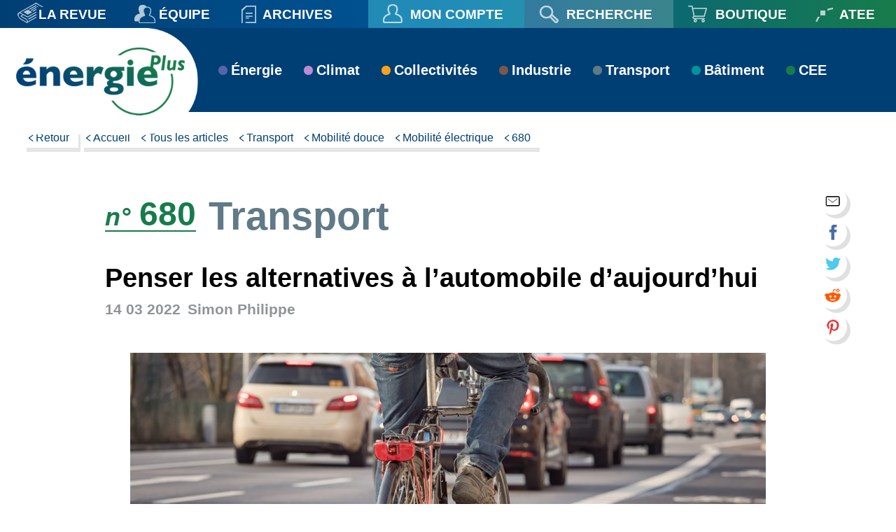

--- FILE ---
content_type: text/html; charset=UTF-8
request_url: https://energie-plus.com/penser-les-alternatives-lautomobile-daujourdhui
body_size: 16772
content:
<!DOCTYPE html>
<html lang="fr" dir="ltr" prefix="content: https://purl.org/rss/1.0/modules/content/  dc: https://purl.org/dc/terms/  foaf: https://xmlns.com/foaf/0.1/  og: https://ogp.me/ns#  rdfs: https://www.w3.org/2000/01/rdf-schema#  schema: https://schema.org/  sioc: https://rdfs.org/sioc/ns#  sioct: https://rdfs.org/sioc/types#  skos: https://www.w3.org/2004/02/skos/core#  xsd: https://www.w3.org/2001/XMLSchema# ">
  <head>
    <meta charset="utf-8" />
<link rel="canonical" href="https://energie-plus.com/penser-les-alternatives-lautomobile-daujourdhui" />
<script>var pfHeaderImgUrl = '';var pfHeaderTagline = '';var pfdisableClickToDel  = 0;var pfHideImages = 0;var pfImageDisplayStyle = 'right';var pfDisablePDF = 1;var pfDisableEmail = 0;var pfDisablePrint = 1;var pfCustomCSS = '';var pfPlatform = 'Drupal 8';(function(){var js, pf;pf = document.createElement('script');pf.type = 'text/javascript';pf.src='//cdn.printfriendly.com/printfriendly.js';document.getElementsByTagName('head')[0].appendChild(pf)})();</script>
<meta name="Generator" content="Drupal 9 (https://www.drupal.org)" />
<meta name="MobileOptimized" content="width" />
<meta name="HandheldFriendly" content="true" />
<meta name="viewport" content="width=device-width, initial-scale=1.0" />
<style>div#sliding-popup, div#sliding-popup .eu-cookie-withdraw-banner, .eu-cookie-withdraw-tab {background: #0779bf} div#sliding-popup.eu-cookie-withdraw-wrapper { background: transparent; } #sliding-popup h1, #sliding-popup h2, #sliding-popup h3, #sliding-popup p, #sliding-popup label, #sliding-popup div, .eu-cookie-compliance-more-button, .eu-cookie-compliance-secondary-button, .eu-cookie-withdraw-tab { color: #ffffff;} .eu-cookie-withdraw-tab { border-color: #ffffff;}</style>
<meta property="og:title" content="Penser les alternatives à l’automobile d’aujourd’hui" />
<meta name="twitter:title" content="Penser les alternatives à l’automobile d’aujourd’hui" />
<meta name="twitter:site" content="@_Energie_Plus" />
<meta name="twitter:creator" content="@_Energie_Plus" />
<meta property="og:url" content="https://energie-plus.com/penser-les-alternatives-lautomobile-daujourdhui" />
<meta property="og:image" content="https://energie-plus.com/system/files/styles/medium/private/2022-03/Kara-AdobeStock.jpeg?itok=UeoKFeFH" />
<meta name="twitter:card" content="summary_large_image" />
<meta name="twitter:image" content="https://energie-plus.com/system/files/styles/medium/private/2022-03/Kara-AdobeStock.jpeg?itok=UeoKFeFH" />
<link rel="icon" href="/sites/all/themes/karyans/favicon.ico" type="image/vnd.microsoft.icon" />
<link rel="alternate" hreflang="fr" href="https://energie-plus.com/penser-les-alternatives-lautomobile-daujourdhui" />

    <title>Penser les alternatives à l’automobile d’aujourd’hui | Energie Plus</title>
    <link rel="stylesheet" media="all" href="/core/modules/system/css/components/ajax-progress.module.css?t6sn2f" />
<link rel="stylesheet" media="all" href="/core/modules/system/css/components/align.module.css?t6sn2f" />
<link rel="stylesheet" media="all" href="/core/modules/system/css/components/autocomplete-loading.module.css?t6sn2f" />
<link rel="stylesheet" media="all" href="/core/modules/system/css/components/fieldgroup.module.css?t6sn2f" />
<link rel="stylesheet" media="all" href="/core/modules/system/css/components/container-inline.module.css?t6sn2f" />
<link rel="stylesheet" media="all" href="/core/modules/system/css/components/clearfix.module.css?t6sn2f" />
<link rel="stylesheet" media="all" href="/core/modules/system/css/components/details.module.css?t6sn2f" />
<link rel="stylesheet" media="all" href="/core/modules/system/css/components/hidden.module.css?t6sn2f" />
<link rel="stylesheet" media="all" href="/core/modules/system/css/components/item-list.module.css?t6sn2f" />
<link rel="stylesheet" media="all" href="/core/modules/system/css/components/js.module.css?t6sn2f" />
<link rel="stylesheet" media="all" href="/core/modules/system/css/components/nowrap.module.css?t6sn2f" />
<link rel="stylesheet" media="all" href="/core/modules/system/css/components/position-container.module.css?t6sn2f" />
<link rel="stylesheet" media="all" href="/core/modules/system/css/components/progress.module.css?t6sn2f" />
<link rel="stylesheet" media="all" href="/core/modules/system/css/components/reset-appearance.module.css?t6sn2f" />
<link rel="stylesheet" media="all" href="/core/modules/system/css/components/resize.module.css?t6sn2f" />
<link rel="stylesheet" media="all" href="/core/modules/system/css/components/sticky-header.module.css?t6sn2f" />
<link rel="stylesheet" media="all" href="/core/modules/system/css/components/system-status-counter.css?t6sn2f" />
<link rel="stylesheet" media="all" href="/core/modules/system/css/components/system-status-report-counters.css?t6sn2f" />
<link rel="stylesheet" media="all" href="/core/modules/system/css/components/system-status-report-general-info.css?t6sn2f" />
<link rel="stylesheet" media="all" href="/core/modules/system/css/components/tabledrag.module.css?t6sn2f" />
<link rel="stylesheet" media="all" href="/core/modules/system/css/components/tablesort.module.css?t6sn2f" />
<link rel="stylesheet" media="all" href="/core/modules/system/css/components/tree-child.module.css?t6sn2f" />
<link rel="stylesheet" media="all" href="/core/modules/views/css/views.module.css?t6sn2f" />
<link rel="stylesheet" media="all" href="/modules/eu_cookie_compliance/css/eu_cookie_compliance.css?t6sn2f" />
<link rel="stylesheet" media="all" href="/modules/printfriendly/css/printfriendly.css?t6sn2f" />
<link rel="stylesheet" media="all" href="/sites/all/modules/tagclouds/css/tagclouds.css?t6sn2f" />
<link rel="stylesheet" media="all" href="/modules/contrib/paragraphs/css/paragraphs.unpublished.css?t6sn2f" />
<link rel="stylesheet" media="all" href="/sites/all/themes/karyans/css/admin.css?t6sn2f" />
<link rel="stylesheet" media="all" href="/sites/all/themes/karyans/css/open-close.css?t6sn2f" />
<link rel="stylesheet" media="all" href="/sites/all/themes/karyans/css/diaporama.css?t6sn2f" />
<link rel="stylesheet" media="all" href="/sites/all/themes/karyans/css/paragraph.css?t6sn2f" />
<link rel="stylesheet" media="all" href="/sites/all/themes/karyans/css/comments.css?t6sn2f" />
<link rel="stylesheet" media="all" href="/sites/all/themes/karyans/css/1_norm.css?t6sn2f" />
<link rel="stylesheet" media="all" href="/sites/all/themes/karyans/css/2_form.css?t6sn2f" />
<link rel="stylesheet" media="all" href="/sites/all/themes/karyans/css/3_lien.css?t6sn2f" />
<link rel="stylesheet" media="all" href="/sites/all/themes/karyans/css/4_global.css?t6sn2f" />
<link rel="stylesheet" media="all" href="/sites/all/themes/karyans/css/5_nav.css?t6sn2f" />
<link rel="stylesheet" media="all" href="/sites/all/themes/karyans/css/communSeven.css?t6sn2f" />
<link rel="stylesheet" media="all" href="/sites/all/themes/karyans/css/6_liste.css?t6sn2f" />
<link rel="stylesheet" media="all" href="/sites/all/themes/karyans/css/7_page.css?t6sn2f" />
<link rel="stylesheet" media="all" href="/sites/all/themes/karyans/css/8_home.css?t6sn2f" />
<link rel="stylesheet" media="all" href="/sites/all/themes/karyans/css/para_rwd.css?t6sn2f" />
<link rel="stylesheet" media="all" href="/sites/all/themes/karyans/css/rwd.css?t6sn2f" />
<link rel="stylesheet" media="all" href="/sites/all/themes/karyans/css/para_rwd_768.css?t6sn2f" />
<link rel="stylesheet" media="all" href="/sites/all/themes/karyans/css/rwd_768.css?t6sn2f" />
<link rel="stylesheet" media="all" href="/sites/all/themes/karyans/css/para_rwd_640.css?t6sn2f" />
<link rel="stylesheet" media="all" href="/sites/all/themes/karyans/css/rwd_640.css?t6sn2f" />
<link rel="stylesheet" media="all" href="/sites/all/themes/karyans/css/para_rwd_smart.css?t6sn2f" />
<link rel="stylesheet" media="all" href="/sites/all/themes/karyans/css/rwd_smart.css?t6sn2f" />
<link rel="stylesheet" media="print" href="/sites/all/themes/karyans/css/print.css?t6sn2f" />

    
	<link href="https://fonts.googleapis.com/css?family=Open+Sans+Condensed:300,700&display=swap" rel="stylesheet"> 
<link rel="preconnect" href="https://fonts.gstatic.com">
<link href="https://fonts.googleapis.com/css2?family=Cabin+Condensed:wght@400,700&family=Lato:ital,wght@0,400;0,700;0,900;1,400;1,700&display=swap" rel="stylesheet"> 
<link rel="Shortcut Icon" type="image/x-icon" href="/sites/all/themes/karyans/images/smart-icons/favicon.png">
<link rel="icon" sizes="16x16" href="/sites/all/themes/karyans/favicon.ico" type="image/png">
<link rel="icon" sizes="96x96" href="/sites/all/themes/karyans/images/smart-icons/logo.png" type="image/png">
<link rel="apple-touch-icon-precomposed" href="/sites/all/themes/karyans/images/smart-icons/logo1024.png" />
  </head>
  <body class="roleA node-294 kayans bod public not-front path-node node-type type-article">

  <div class="global">
  
  <div class="toTop"></div>

        <a href="#main-content" class="visually-hidden focusable">
      Aller au contenu principal
    </a>
	

    
      <div class="dialog-off-canvas-main-canvas" data-off-canvas-main-canvas>
    	  	
	 	
	
<header class="header">

	<div class="headerA">
	<div class="flexHead">
	  	<div class="headA headA1">
				<div class="boxNav">
			<div class="menuHaut bMenuNav bMenuMenu bNavi">
				<div class="fermerMenu fermerNavi"></div>
				<div class="act icMenu"><span>Menu</span></div>
     			<div class="zone zOpen zMenu">
						  				<div class="bRech bNavRech">  <div>
    
<div class="search-block-form block block-search block-search-form-block" data-drupal-selector="search-block-form" id="block-karyans-search" role="search">
  
    
      <div class="content">
      <form action="/index.php/search/disable" method="get" id="search-block-form" accept-charset="UTF-8">
  <div class="js-form-item form-item js-form-type-search form-item-keys js-form-item-keys form-no-label">
      <label for="edit-keys" class="visually-hidden">Rechercher</label>
        <input title="Indiquer les termes à rechercher" placeholder="Mot clé" data-drupal-selector="edit-keys" type="search" id="edit-keys" name="keys" value="" size="15" maxlength="128" class="form-search" />

        </div>
<div data-drupal-selector="edit-actions" class="form-actions js-form-wrapper form-wrapper" id="edit-actions"><input data-drupal-selector="edit-submit" type="submit" id="edit-submit" value="Rechercher" class="button js-form-submit form-submit" />
</div>

</form>

    </div>
  </div>
  </div>
</div>
	 				            		<div class="navi">  <div>
    <nav aria-labelledby="block-karyans-main-menu-menu" id="block-karyans-main-menu" class="block block-menu navigation menu--main">
            
  <h2 class="visually-hidden" id="block-karyans-main-menu-menu">Navigation principale</h2>
  

              	        
      <ul  class="ul-parent ul-parent-main niv0">
                               <li class="li-item li-item-main not-expanded not-parent not-active li-0">
        <a href="/index.php/pourquoi-sabonner" class="li-item li-item-main not-expanded not-parent not-active" data-drupal-link-system-path="node/30">la Revue</a>
                  <span class="menuOpen noActif"></span></li>
                           <li class="li-item li-item-main not-expanded not-parent not-active li-0">
        <a href="/index.php/equipe" class="li-item li-item-main not-expanded not-parent not-active" data-drupal-link-system-path="node/26">Équipe</a>
                  <span class="menuOpen noActif"></span></li>
                           <li class="li-item li-item-main not-expanded not-parent not-active li-0">
        <a href="/index.php/category/revue-energie-plus-archives" class="li-item li-item-main not-expanded not-parent not-active" data-drupal-link-system-path="category/revue-energie-plus-archives">Archives</a>
                  <span class="menuOpen noActif"></span></li>
        </ul>
  

  </nav>

  </div>
</div>  
										<div class="head_boutique">
						<div class="boutique">
							<a href="https://atee.fr/la-boutique-atee" target="_blank" class="icHead icBoutique">Boutique</a>
							<a href="https://atee.fr" target="_blank" class="icHead icAtee">ATEE</a>
						</div>
					</div>
				</div>
			</div>
	</div>
					
	 	</div>
	
		<div class="headA headA3">
		
					<div class="head_user">
	  			<div class="bFd bMenuNav bBoutonNav bUser">
					
					<div class="fermerMenu fermerUser"></div>
	  				<div class="act icHead icUser"><span>Mon compte</span></div>
					<div class="zone pop zUser">
						<div class="int">
															<ul class="menu">
									<li>
									<a href="https://atee.fr/easy-sso/login-redirect?url=https://www.energie-plus.com">Se connecter</a>
									</li>
								</ul>
							 
						</div>
        			</div>
					     
	 			</div>
			</div>
				
					<div class="head_rech">
	  			<div class="bFd bMenuNav bBoutonNav bRech">
					<div class="fermerMenu fermerRech"></div>
					<div class="act icHead icRech"><span>Recherche</span></div>
					<div class="zone pop zRech">
						<div class="int">
							  <div>
    
<div class="search-block-form block block-search block-search-form-block" data-drupal-selector="search-block-form" id="block-karyans-search" role="search">
  
    
      <div class="content">
      <form action="/index.php/search/disable" method="get" id="search-block-form" accept-charset="UTF-8">
  <div class="js-form-item form-item js-form-type-search form-item-keys js-form-item-keys form-no-label">
      <label for="edit-keys" class="visually-hidden">Rechercher</label>
        <input title="Indiquer les termes à rechercher" placeholder="Mot clé" data-drupal-selector="edit-keys" type="search" id="edit-keys" name="keys" value="" size="15" maxlength="128" class="form-search" />

        </div>
<div data-drupal-selector="edit-actions" class="form-actions js-form-wrapper form-wrapper" id="edit-actions"><input data-drupal-selector="edit-submit" type="submit" id="edit-submit" value="Rechercher" class="button js-form-submit form-submit" />
</div>

</form>

    </div>
  </div>
  </div>
	
						</div>
					</div>
	 			</div>
			</div>
	 			
		<div class="head_boutique">
	  		<div class="boutique">
				<a href="https://atee.fr/la-boutique-atee" target="_blank" class="icHead icBoutique">Boutique</a>
				<a href="https://atee.fr" target="_blank" class="icHead icAtee">ATEE</a>
			</div>
		</div>
			
				
		</div>	</div>	</div>
	<div class="overlayTransHead"></div>
	<div class="headerB">
	<div class="flexHead">
	  	<div class="headB headB1">
			<div class="espaceLogo">&nbsp;</div>
			<a href="/" title="Accueil" class="siteLogo" rel="home">
        		<img src="/sites/all/themes/karyans/logo_bandeau.png" alt="Accueil"/>
			</a>
		</div>
		<div class="headB headB2">
			<div class="menuTheme bMenuNav bMenuMenu bCat">
				<div class="fermerMenu fermerCat"></div>
				<div class="act icCat"><span>Catégories</span></div>
     			<div class="zone zOpen zCat">
            		<div class="navi">      	       
      <ul  class="ul-parent ul-parent-thematiques niv0">
                   	 	
        <li class="li-item li-item-thematiques li-expanded li-parent not-active li-0">
			<div class="it_menu">
			<a href="/index.php/category/energie" data-drupal-link-system-path="taxonomy/term/1">Énergie</a>
		</div>
                            	       
      <ul  class="ul-child ul-child-thematiques niv1">
	                       <li class="li-item li-item-thematiques li-expanded not-parent not-active li-1">
		<div class="it_menu">
        <a href="/index.php/category/energie/energies-renouvelables" data-drupal-link-system-path="taxonomy/term/25">Énergies renouvelables</a>
		</div>
                            	       
      <ul  class="niv2">
                              <li class="li-item li-item-thematiques not-expanded not-parent not-active li-2">
	  	<div class="it_menu">
        <a href="/index.php/category/energie/energies-renouvelables/biocarburants" class="li-item li-item-thematiques not-expanded not-parent not-active" data-drupal-link-system-path="taxonomy/term/26">Biocarburants</a>
		</div>
                  <span class="menuOpen noActif"></span></li>
                           <li class="li-item li-item-thematiques not-expanded not-parent not-active li-2">
	  	<div class="it_menu">
        <a href="/index.php/category/energie/energies-renouvelables/biogaz" class="li-item li-item-thematiques not-expanded not-parent not-active" data-drupal-link-system-path="taxonomy/term/279">Biogaz</a>
		</div>
                  <span class="menuOpen noActif"></span></li>
                           <li class="li-item li-item-thematiques not-expanded not-parent not-active li-2">
	  	<div class="it_menu">
        <a href="/index.php/category/energie/energies-renouvelables/biomasse" class="li-item li-item-thematiques not-expanded not-parent not-active" data-drupal-link-system-path="taxonomy/term/27">Biomasse</a>
		</div>
                  <span class="menuOpen noActif"></span></li>
                           <li class="li-item li-item-thematiques not-expanded not-parent not-active li-2">
	  	<div class="it_menu">
        <a href="/index.php/category/energie/energies-renouvelables/energies-marines" class="li-item li-item-thematiques not-expanded not-parent not-active" data-drupal-link-system-path="taxonomy/term/28">Énergies marines</a>
		</div>
                  <span class="menuOpen noActif"></span></li>
                           <li class="li-item li-item-thematiques not-expanded not-parent not-active li-2">
	  	<div class="it_menu">
        <a href="/index.php/category/energie/energies-renouvelables/eolien" class="li-item li-item-thematiques not-expanded not-parent not-active" data-drupal-link-system-path="taxonomy/term/44">Éolien</a>
		</div>
                  <span class="menuOpen noActif"></span></li>
                           <li class="li-item li-item-thematiques not-expanded not-parent not-active li-2">
	  	<div class="it_menu">
        <a href="/index.php/category/energie/energies-renouvelables/geothermie" class="li-item li-item-thematiques not-expanded not-parent not-active" data-drupal-link-system-path="taxonomy/term/39">Géothermie</a>
		</div>
                  <span class="menuOpen noActif"></span></li>
                           <li class="li-item li-item-thematiques not-expanded not-parent not-active li-2">
	  	<div class="it_menu">
        <a href="/index.php/category/energie/energies-renouvelables/hydrogene" class="li-item li-item-thematiques not-expanded not-parent not-active" data-drupal-link-system-path="taxonomy/term/41">Hydrogène</a>
		</div>
                  <span class="menuOpen noActif"></span></li>
                           <li class="li-item li-item-thematiques not-expanded not-parent not-active li-2">
	  	<div class="it_menu">
        <a href="/index.php/category/energie/energies-renouvelables/hydroelectricite" class="li-item li-item-thematiques not-expanded not-parent not-active" data-drupal-link-system-path="taxonomy/term/40">Hydroélectricité</a>
		</div>
                  <span class="menuOpen noActif"></span></li>
                           <li class="li-item li-item-thematiques not-expanded not-parent not-active li-2">
	  	<div class="it_menu">
        <a href="/index.php/category/energie/energies-renouvelables/photovoltaique" class="li-item li-item-thematiques not-expanded not-parent not-active" data-drupal-link-system-path="taxonomy/term/42">Photovoltaïque</a>
		</div>
                  <span class="menuOpen noActif"></span></li>
                           <li class="li-item li-item-thematiques not-expanded not-parent not-active li-2">
	  	<div class="it_menu">
        <a href="/index.php/category/energie/energies-renouvelables/solaire-thermique" class="li-item li-item-thematiques not-expanded not-parent not-active" data-drupal-link-system-path="taxonomy/term/43">Solaire Thermique</a>
		</div>
                  <span class="menuOpen noActif"></span></li>
        </ul>
  
            <span class="menuOpen noActif"></span></li>
                       <li class="li-item li-item-thematiques li-expanded not-parent not-active li-1">
		<div class="it_menu">
        <a href="/index.php/category/energie/energies-fossiles" data-drupal-link-system-path="taxonomy/term/29">Énergies fossiles</a>
		</div>
                            	       
      <ul  class="niv2">
                              <li class="li-item li-item-thematiques not-expanded not-parent not-active li-2">
	  	<div class="it_menu">
        <a href="/index.php/category/energie/energies-fossiles/charbon" class="li-item li-item-thematiques not-expanded not-parent not-active" data-drupal-link-system-path="taxonomy/term/30">Charbon</a>
		</div>
                  <span class="menuOpen noActif"></span></li>
                           <li class="li-item li-item-thematiques not-expanded not-parent not-active li-2">
	  	<div class="it_menu">
        <a href="/index.php/category/energie/energies-fossiles/hydrocarbures-non-conventionnels" class="li-item li-item-thematiques not-expanded not-parent not-active" data-drupal-link-system-path="taxonomy/term/46">Hydrocarbures non-conventionnels</a>
		</div>
                  <span class="menuOpen noActif"></span></li>
                           <li class="li-item li-item-thematiques not-expanded not-parent not-active li-2">
	  	<div class="it_menu">
        <a href="/index.php/category/energie/energies-fossiles/gaz" class="li-item li-item-thematiques not-expanded not-parent not-active" data-drupal-link-system-path="taxonomy/term/45">Gaz</a>
		</div>
                  <span class="menuOpen noActif"></span></li>
                           <li class="li-item li-item-thematiques not-expanded not-parent not-active li-2">
	  	<div class="it_menu">
        <a href="/index.php/category/energie/energies-fossiles/petrole" class="li-item li-item-thematiques not-expanded not-parent not-active" data-drupal-link-system-path="taxonomy/term/47">Pétrole</a>
		</div>
                  <span class="menuOpen noActif"></span></li>
        </ul>
  
            <span class="menuOpen noActif"></span></li>
                       <li class="li-item li-item-thematiques li-expanded not-parent not-active li-1">
		<div class="it_menu">
        <a href="/index.php/category/energie/nucleaire" data-drupal-link-system-path="taxonomy/term/31">Nucléaire</a>
		</div>
                            	       
      <ul  class="niv2">
                              <li class="li-item li-item-thematiques not-expanded not-parent not-active li-2">
	  	<div class="it_menu">
        <a href="/index.php/category/energie/nucleaire/demantelement" class="li-item li-item-thematiques not-expanded not-parent not-active" data-drupal-link-system-path="taxonomy/term/48">Démantèlement</a>
		</div>
                  <span class="menuOpen noActif"></span></li>
                           <li class="li-item li-item-thematiques not-expanded not-parent not-active li-2">
	  	<div class="it_menu">
        <a href="/index.php/category/energie/nucleaire/production" class="li-item li-item-thematiques not-expanded not-parent not-active" data-drupal-link-system-path="taxonomy/term/49">Production</a>
		</div>
                  <span class="menuOpen noActif"></span></li>
                           <li class="li-item li-item-thematiques not-expanded not-parent not-active li-2">
	  	<div class="it_menu">
        <a href="/index.php/category/energie/nucleaire/traitement-des-dechets" class="li-item li-item-thematiques not-expanded not-parent not-active" data-drupal-link-system-path="taxonomy/term/50">Traitement des déchets</a>
		</div>
                  <span class="menuOpen noActif"></span></li>
        </ul>
  
            <span class="menuOpen noActif"></span></li>
                       <li class="li-item li-item-thematiques li-expanded not-parent not-active li-1">
		<div class="it_menu">
        <a href="/index.php/category/energie/gestion-energie" data-drupal-link-system-path="taxonomy/term/54">&quot;Gestion&quot; énergie</a>
		</div>
                            	       
      <ul  class="niv2">
                              <li class="li-item li-item-thematiques not-expanded not-parent not-active li-2">
	  	<div class="it_menu">
        <a href="/index.php/category/energie/gestion-energie/autoconsommation" class="li-item li-item-thematiques not-expanded not-parent not-active" data-drupal-link-system-path="taxonomy/term/52">Autoconsommation</a>
		</div>
                  <span class="menuOpen noActif"></span></li>
                           <li class="li-item li-item-thematiques not-expanded not-parent not-active li-2">
	  	<div class="it_menu">
        <a href="/index.php/category/energie/gestion-energie/flexibilite" class="li-item li-item-thematiques not-expanded not-parent not-active" data-drupal-link-system-path="taxonomy/term/51">Flexibilité</a>
		</div>
                  <span class="menuOpen noActif"></span></li>
                           <li class="li-item li-item-thematiques not-expanded not-parent not-active li-2">
	  	<div class="it_menu">
        <a href="/index.php/category/energie/gestion-energie/stockage" class="li-item li-item-thematiques not-expanded not-parent not-active" data-drupal-link-system-path="taxonomy/term/53">Stockage</a>
		</div>
                  <span class="menuOpen noActif"></span></li>
        </ul>
  
            <span class="menuOpen noActif"></span></li>
        </ul>
  
            <span class="menuOpen noActif"></span></li>
               	 	
        <li class="li-item li-item-thematiques li-expanded li-parent not-active li-0">
			<div class="it_menu">
			<a href="/index.php/category/climat" data-drupal-link-system-path="taxonomy/term/24">Climat</a>
		</div>
                            	       
      <ul  class="ul-child ul-child-thematiques niv1">
	                           <li class="li-item li-item-thematiques not-expanded not-parent not-active li-1">
	  	<div class="it_menu">
        <a href="/index.php/category/climat/marche-du-carbone" class="li-item li-item-thematiques not-expanded not-parent not-active" data-drupal-link-system-path="taxonomy/term/55">Marché du carbone</a>
		</div>
                  <span class="menuOpen noActif"></span></li>
                           <li class="li-item li-item-thematiques not-expanded not-parent not-active li-1">
	  	<div class="it_menu">
        <a href="/index.php/category/climat/pollution-emissions" class="li-item li-item-thematiques not-expanded not-parent not-active" data-drupal-link-system-path="taxonomy/term/32">Pollution / Émissions</a>
		</div>
                  <span class="menuOpen noActif"></span></li>
                           <li class="li-item li-item-thematiques not-expanded not-parent not-active li-1">
	  	<div class="it_menu">
        <a href="/index.php/category/climat/politique-climat" class="li-item li-item-thematiques not-expanded not-parent not-active" data-drupal-link-system-path="taxonomy/term/56">Politique Climat</a>
		</div>
                  <span class="menuOpen noActif"></span></li>
        </ul>
  
            <span class="menuOpen noActif"></span></li>
               	 	
        <li class="li-item li-item-thematiques li-expanded li-parent not-active li-0">
			<div class="it_menu">
			<a href="/index.php/category/collectivites" data-drupal-link-system-path="taxonomy/term/33">Collectivités</a>
		</div>
                            	       
      <ul  class="ul-child ul-child-thematiques niv1">
	                           <li class="li-item li-item-thematiques not-expanded not-parent not-active li-1">
	  	<div class="it_menu">
        <a href="/index.php/category/collectivites/politiques-territoriales" class="li-item li-item-thematiques not-expanded not-parent not-active" data-drupal-link-system-path="taxonomy/term/83">Politiques Territoriales</a>
		</div>
                  <span class="menuOpen noActif"></span></li>
                           <li class="li-item li-item-thematiques not-expanded not-parent not-active li-1">
	  	<div class="it_menu">
        <a href="/index.php/category/collectivites/reseaux-denergie" class="li-item li-item-thematiques not-expanded not-parent not-active" data-drupal-link-system-path="taxonomy/term/84">Réseaux d&#039;énergie</a>
		</div>
                  <span class="menuOpen noActif"></span></li>
                           <li class="li-item li-item-thematiques not-expanded not-parent not-active li-1">
	  	<div class="it_menu">
        <a href="/index.php/category/collectivites/services-publics-et-delegations" class="li-item li-item-thematiques not-expanded not-parent not-active" data-drupal-link-system-path="taxonomy/term/85">Services publics et délégations</a>
		</div>
                  <span class="menuOpen noActif"></span></li>
        </ul>
  
            <span class="menuOpen noActif"></span></li>
               	 	
        <li class="li-item li-item-thematiques li-expanded li-parent not-active li-0">
			<div class="it_menu">
			<a href="/index.php/category/industrie" data-drupal-link-system-path="taxonomy/term/34">Industrie</a>
		</div>
                            	       
      <ul  class="ul-child ul-child-thematiques niv1">
	                           <li class="li-item li-item-thematiques not-expanded not-parent not-active li-1">
	  	<div class="it_menu">
        <a href="/index.php/category/industrie/decarbonation" class="li-item li-item-thematiques not-expanded not-parent not-active" data-drupal-link-system-path="taxonomy/term/63">Décarbonation</a>
		</div>
                  <span class="menuOpen noActif"></span></li>
                           <li class="li-item li-item-thematiques not-expanded not-parent not-active li-1">
	  	<div class="it_menu">
        <a href="/index.php/category/industrie/efficacite-energetique" class="li-item li-item-thematiques not-expanded not-parent not-active" data-drupal-link-system-path="taxonomy/term/64">Efficacité énergétique</a>
		</div>
                  <span class="menuOpen noActif"></span></li>
                           <li class="li-item li-item-thematiques not-expanded not-parent not-active li-1">
	  	<div class="it_menu">
        <a href="/index.php/category/industrie/stockage-et-captage-co2" class="li-item li-item-thematiques not-expanded not-parent not-active" data-drupal-link-system-path="taxonomy/term/66">Stockage et captage CO2</a>
		</div>
                  <span class="menuOpen noActif"></span></li>
        </ul>
  
            <span class="menuOpen noActif"></span></li>
               	 	
        <li class="li-item li-item-thematiques li-expanded li-parent not-active li-0">
			<div class="it_menu">
			<a href="/index.php/category/transport" data-drupal-link-system-path="taxonomy/term/35">Transport</a>
		</div>
                            	       
      <ul  class="ul-child ul-child-thematiques niv1">
	                           <li class="li-item li-item-thematiques not-expanded not-parent not-active li-1">
	  	<div class="it_menu">
        <a href="/index.php/category/transport/mobilite-douce" class="li-item li-item-thematiques not-expanded not-parent not-active" data-drupal-link-system-path="taxonomy/term/78">Mobilité douce</a>
		</div>
                  <span class="menuOpen noActif"></span></li>
                           <li class="li-item li-item-thematiques not-expanded not-parent not-active li-1">
	  	<div class="it_menu">
        <a href="/index.php/category/transport/mobilite-carbonee" class="li-item li-item-thematiques not-expanded not-parent not-active" data-drupal-link-system-path="taxonomy/term/80">Mobilité carbonée</a>
		</div>
                  <span class="menuOpen noActif"></span></li>
                           <li class="li-item li-item-thematiques not-expanded not-parent not-active li-1">
	  	<div class="it_menu">
        <a href="/index.php/category/transport/mobilite-electrique" class="li-item li-item-thematiques not-expanded not-parent not-active" data-drupal-link-system-path="taxonomy/term/79">Mobilité électrique</a>
		</div>
                  <span class="menuOpen noActif"></span></li>
        </ul>
  
            <span class="menuOpen noActif"></span></li>
               	 	
        <li class="li-item li-item-thematiques li-expanded li-parent not-active li-0">
			<div class="it_menu">
			<a href="/index.php/category/batiment" data-drupal-link-system-path="taxonomy/term/22">Bâtiment</a>
		</div>
                            	       
      <ul  class="ul-child ul-child-thematiques niv1">
	                           <li class="li-item li-item-thematiques not-expanded not-parent not-active li-1">
	  	<div class="it_menu">
        <a href="/index.php/category/batiment/construction" class="li-item li-item-thematiques not-expanded not-parent not-active" data-drupal-link-system-path="taxonomy/term/57">Construction</a>
		</div>
                  <span class="menuOpen noActif"></span></li>
                           <li class="li-item li-item-thematiques not-expanded not-parent not-active li-1">
	  	<div class="it_menu">
        <a href="/index.php/category/batiment/economie-circulaire" class="li-item li-item-thematiques not-expanded not-parent not-active" data-drupal-link-system-path="taxonomy/term/58">Économie circulaire</a>
		</div>
                  <span class="menuOpen noActif"></span></li>
                           <li class="li-item li-item-thematiques not-expanded not-parent not-active li-1">
	  	<div class="it_menu">
        <a href="/index.php/category/batiment/politique-batiment" class="li-item li-item-thematiques not-expanded not-parent not-active" data-drupal-link-system-path="taxonomy/term/60">Politique bâtiment</a>
		</div>
                  <span class="menuOpen noActif"></span></li>
                           <li class="li-item li-item-thematiques not-expanded not-parent not-active li-1">
	  	<div class="it_menu">
        <a href="/index.php/category/batiment/renovation" class="li-item li-item-thematiques not-expanded not-parent not-active" data-drupal-link-system-path="taxonomy/term/62">Rénovation</a>
		</div>
                  <span class="menuOpen noActif"></span></li>
        </ul>
  
            <span class="menuOpen noActif"></span></li>
                           <li class="li-item li-item-thematiques not-expanded not-parent not-active li-0">
	  	<div class="it_menu">
        <a href="/index.php/category/cee" class="li-item li-item-thematiques not-expanded not-parent not-active" data-drupal-link-system-path="taxonomy/term/36">CEE</a>
		</div>
                  <span class="menuOpen noActif"></span></li>
        </ul>
  
</div>  
				</div>
			</div>
		</div>
	</div>
	

</header>

<div class="main " role="main">

	  <div class="visually-hidden"><a id="main-content" tabindex="-1"></a></div>
		<div class="zoneAdmin"></div>

		<div class="contenu noSide">
		
			
			<div class="art text"> 

			
								
				   <div>
    <div data-drupal-messages-fallback class="hidden"></div>

  </div>

				 
				 <div class="">
				 
      			<div class="site help"></div>				
								
				  <div>
    
<div id="block-karyans-content" class="block block-system block-system-main-block">
  
    
      <div class="content">
      
	

			

	
	
		
	
	

	

				
				
	
		
<div class="ariane">
<div class="site">
	<div class="intSite intAriane">
		<a href="javascript:history.back()" class="arianeBack">Retour</a> 
		<a href="/">Accueil</a> 
			<a href="/category/articles">Tous les articles</a>
			<a href="/category/transport">Transport</a>
				<a href="/category/transport/mobilite-douce">Mobilité douce</a>
				<a href="/category/transport/mobilite-electrique">Mobilité électrique</a>
				<a href="/numero/680-les-smr-une-technologie-mitigee">680</a>
	
		
			</div>
</div>
</div>
<article data-history-node-id="294" about="/penser-les-alternatives-lautomobile-daujourdhui" typeof="schema:Article" class="nod nod_article nodT2 node--promoted node--view-mode-full">
<div class="int_nodT2 align avecMedia cat_35">

		<div class="siteAuto">
			<div class="actionsNode">
											
									
							
				
		<a class="rs rsSend" href="mailto:?subject=Energie Plus - Penser les alternatives à l’automobile d’aujourd’hui&body=			Cette page peut t'intéresser : https://energie-plus.com/penser-les-alternatives-lautomobile-daujourdhui%0D%0A%0D%0APenser les alternatives à l’automobile d’aujourd’hui%0D%0A%0D%0A
		"></a> 
		
		<a class="rs rsFacebook" href="javascript:void(0)" onClick="window.open('https://www.facebook.com/dialog/share?app_id=140586622674265&display=popup&href=https://energie-plus.com/penser-les-alternatives-lautomobile-daujourdhui&title=Penser les alternatives à l’automobile d’aujourd’hui&description=La%20mobilit%C3%A9%20et%20l%E2%80%99utilisation%20de%20la%20voiture%20individuelle%20sont%20des%20sujets%20majeurs%20de%20la%20transition%20%C3%A9nerg%C3%A9tique.%20Pour%20d%C3%A9carboner%20les%20d%C3%A9placements%20du%20quotidien%2C%20il%20faut%20promouvoir%20l%E2%80%99automobile%20%C3%A9lectrique%20mais%20aussi%20ses%20alternatives.%0D%0A', 'share_facebook', 'width=500,height=300');"></a>
	
		
	<a class="rs rsTwitter" href="javascript:void(0)" onClick="window.open('https://twitter.com/intent/tweet?text=Penser les alternatives à l’automobile d’aujourd’hui+%40+/penser-les-alternatives-lautomobile-daujourdhui&href=https://energie-plus.com/penser-les-alternatives-lautomobile-daujourdhui', 'share_twitter', 'width=500,height=300')"></a> 
	
	<a class="rs rsReddit" href="javascript:void(0)" onClick="window.open('https://www.reddit.com/login/?dest=https://energie-plus.com/penser-les-alternatives-lautomobile-daujourdhui', 'share_reddit', 'width=500,height=300')"></a> 
	
	<a class="rs rsPinterest" href="javascript:void(0)" onClick="window.open('https://www.pinterest.fr/pin/create/button/?url=https://energie-plus.com/penser-les-alternatives-lautomobile-daujourdhui', 'share_pinterest', 'width=500,height=300')"></a> 

</div>
			
				<div class="articleTagNum">
									<a href="/numero/680-les-smr-une-technologie-mitigee" class="numero"><span class="num">n°</span> <span>680</span></a>
																	<a class="tag level_1" href="/category/transport">
		<span class="texte" style="color:#607A87">Transport</span>
	</a>
	
				</div>
				
			<div class="titlePage titre_article titre_nodT2">
				<h1 class="nod_h1 h1_article h1_nodT2">
<span property="schema:name">Penser les alternatives à l’automobile d’aujourd’hui</span>
</h1>
			</div>
		
	 		<div class="dateAuteur dateAuteur_nod dateAuteur_article">
				
	<div class="dateBox nod_date">
		<div class="dateL dateCrea">
			<span class="dateT">14 03 2022</span>
		</div>
	</div>
				
											<span class="auteur">
			<a href="/author/simon-philippe">Simon <span class="uper">Philippe</span></a>
		</span>
	
							</div>

															
															
	<div class="mediaBox media_nod media_article mediaT2 taille3">
		
			<div class="mediaBloc imgBalise imgBloc  " >
			<div class="imgCredit" ><img class="img" src="/system/files/styles/article/private/2022-03/Kara-AdobeStock.jpeg?itok=op_ry9cw" alt=""  /><span class="creditPhoto">Kara/AdobeStock</span></div>					</div>
	
	</div>
						
							  
		<div class="intro intro_nod intro_article introT">
			
            <p>La mobilité et l’utilisation de la voiture individuelle sont des sujets majeurs de la transition énergétique. Pour décarboner les déplacements du quotidien, il faut promouvoir l’automobile électrique mais aussi ses alternatives.</p>

      
		</div>
	
					</div>
		
				
		<div class="textes nod_textes">
		
								<div class="siteAuto">
				<div class="texte editeur">
										
            <p>Pour atteindre les objectifs de neutralité carbone, la mobilité et le rapport à l’utilisation de l’automobile doivent être revus. Aujourd’hui, les transports représentent un tiers des émissions territoriales de gaz à effet de serre (GES) en France. Plus précisément, 20 % sont dus aux transports légers, comme les voitures, les motos ou encore les scooters. Pour comprendre comment cette situation peut évoluer et les leviers à mettre en oeuvre pour abaisser ces émissions, l’Association des professionnels en conseil climat (APCC) a tenu deux webinaires : une table ronde intitulée « Transférer 30 % des automobilistes vers des mobilités douces : rêve ou réalité ? », et la conférence « Développer la marche en ville, de la stratégie à l’action »</p>

<p>« <em>Les voitures se heurtent aujourd’hui à une double contrainte</em>, explique Laurent Perron, co-pilote du projet industrie automobile du Shift Project. <em>D’une part, elles sont une cause majeure d’émissions de GES, et d’autre part elles seront bientôt confrontées à une raréfaction des énergies fossiles.</em> » Pourtant, malgré ces problèmes, encore 7 actifs sur 10 vont seuls au travail en voiture, et 85 % des kilomètres parcourus en une journée le sont avec une voiture. Mais si se passer de la voiture s’avère très difficile, la mise en place d’alternatives n’est pas impossible.</p>

<h4>Passer à l’électrique</h4>

<p>« <em>L’avenir de la mobilité comprendra très certainement un pourcentage élevé de véhicules électriques</em>, estime le membre du Shift Project. <em>Il y aura majoritairement des véhicules à batterie, et peut-être certains avec des carburants alternatifs ou de l’hydrogène.</em> » Mais au-delà d’un changement technologique, une approche différente de la conception est importante. La fabrication de véhicules plus légers, entre 250 et 300 kg de moins, et plus aérodynamique, permettra de diminuer leur impact.</p>

<p>Plus encore, il s’agit de réduire le coût énergétique de ces véhicules en dehors de leur phase d’usage. « <em>Fabriquer des batteries en France où l’électricité est décarbonée, c’est réduire d’un facteur 2,5 leur coût</em> », rapporte Laurent Perron. Par ailleurs, réduire la taille des batteries entre 50 et 60 kWh suffirait pour l’usage de l’automobile dans 80 à 90 % des cas. Pour autant, la voiture électrique ne semble pas répondre à toutes les doléances. Remplacer l’intégralité du parc automobile par des véhicules électriques ne réglera pas entièrement la question des nuisances. « <em>Les problèmes de congestion du trafic resteront par exemple les mêmes</em> », souligne David Saussol, maire adjoint d’Orsay et assistant parlementaire de Cédric Villani.</p>

<h4>Au-delà de la voiture</h4>

<p>L’un des leviers pour couper dans la consommation énergétique d’un véhicule est de réduire drastiquement son poids. « <em>Si on est à 200 Wh consommés au kilomètre pour une voiture électrique, contre 500 Wh/km pour une voiture citadine classique, on tombe en dessous de 10 Wh/km pour un vélo électrique</em>, expose Alexandre Lagrange, cofondateur de EV4, équipementier de mobilités bas carbone. <em>Le défi pour nous est donc de proposer sur le marché des solutions intermédiaires qui se rapprochent de cette dernière solution.</em> »</p>

<p>Tout comme dans le cas de « l’extrême défi » de l’Ademe, il s’agit ici d’inventer une nouvelle catégorie de véhicules. L’agence reliée au ministère de la Transition écologique propose ainsi une enveloppe de 500 000 euros pour accompagner les projets lauréats de ce concours. Les inscriptions se terminent le 21 mars, pour des résultats attendus le 21 novembre. EV4, de son côté, propose déjà à la vente le « Solar-bike », de 47 kg, qui comprend une batterie de 250 W pour une autonomie comprise entre 30 et 80 km.</p>

<p>L’idée est de se placer entre l’utilité écologique du vélo et la sécurité de la voiture. « <em>Il faut se rapprocher le plus possible des services d’une petite voiture et pour cela apporter le plus d’utilité, protection contre les intempéries, clignotants, phares, sur des véhicules extrêmement légers, en dessous de 100 kilos</em> », décrit Alexandre Lagrange.</p>

<h4>Une question de mentalité</h4>

<p>Au-delà des solutions véhiculaires, une partie de la réponse vient des habitudes de consommation. « <em>Dans le cas du grand Nancy, la question des achats et des accompagnements au quotidien sont les causes principales de l’utilisation de la voiture en dessous de 1 km </em>», décrit Louis Boulanger, consultant territoires, aménagement et mobilités chez Inddigo qui a notamment participé à la mise en place d’un plan piétons dans la ville. Pourtant ces distances ne représentent finalement qu’une marche d’environ 10 ou 15 minutes. Ces incohérences sont expliquées par l’urbanisme qui répond depuis longtemps aux besoins des véhicules individuels.</p>

<p>« <em>La difficulté, c’est le partage de la voirie. Aujourd’hui, on se demande comment faire pour que le vélo ou le piéton coexistent avec la voiture. Mais il faudrait inverser la question</em> », explique le maire adjoint d’Orsay. Les conséquences de la massification de la voiture ont amené à l’étalement urbain, l’éloignement entre zones d’activités et zones d’habitations, et le développement de zones commerciales à l’extérieur des villes et accessibles uniquement en voiture. « <em>Quand on avait une quincaillerie en centre-ville, on n’avait pas besoin de géant du bricolage à l’extérieur des villes. Et la voiture a servi à développer ce </em>business model », poursuit David Saussol. Il faut ajuster l’ensemble des déterminants. La baisse volontaire de mobilité est complexe à mettre en oeuvre, mais pas impossible.</p>

      
				</div>
			</div>
						  
		<div class="paraBox para_nod para_article paraT">
      <div class="field f_field-paragraphe f_type-entity-reference-revisions f_label-hidden field-items">
                  
	








			



			
	

	
	
	
	

					

		
		<div  class="fade para paraNiv1 paraNivA paraText sansLigne">
<div class="siteAuto">

<div class="textes">
<div class="int intTextes">

		
	<div class="corps">
		<div class="texte"><p><span class="encartB"><strong>L’agglomération grenobloise, l’urbanisme pour développer la marche</strong><br />
Bien que Grenoble Alpes Métropole ne possède pas à proprement parler de plan piétons, l’entité s’est engagée dans une stratégie globale en faveur des modes actifs qui affecte directement les marcheurs depuis&nbsp;2017. «&nbsp;Dans la commune, les arbitrages concernant les voiries ou les projets urbains priorisent dans l’ordre les piétons, puis les cyclistes, puis les transports en commun et finalement les voitures individuelles&nbsp;», décrit Lionel Faure, chef du projet modes actifs-espaces publics de la métropole. La stratégie mise en place dans le plan de mobilité chapeaute plusieurs outils. Dans un premier temps, la généralisation des 30&nbsp;km/h dans 45&nbsp;des 49&nbsp;communes de l’agglomération a permis de pousser les usagers vers des moyens de transports alternatifs.<br />
Ensuite, des aménagements incitatifs ont été installés, notamment une voie cyclable, qui prévoit de transformer 25&nbsp;kilomètres dans la ville, l’extension de rue piétonne et la mise en place de démarches d’écomobilités scolaires. Ce dernier projet a permis dans un premier temps de libérer 13&nbsp;parvis d’école et de rue en&nbsp;2021, sur les 45&nbsp;que compte Grenoble. «&nbsp;Ils sont installés de manière transitive pour l’instant, mais des travaux commencent dès le mois de février pour rendre ces aménagements définitifs, précise Lionel Faure. Au total, 1,9&nbsp;km de rue et 300&nbsp;places de stationnement ont été libérés.&nbsp;»<br />
Pour mesurer les résultats de ces différentes mesures, une étude a été réalisée. Résultats&nbsp;: 35&nbsp;% des déplacements quotidiens sont effectués par de la marche en&nbsp;2020, soit une augmentation de 14&nbsp;% par rapport à&nbsp;2010. Par ailleurs, la piétonisation de l’hypercentre urbain a entraîné une hausse de 28&nbsp;% du flux de piéton sur les trois dernières années. «&nbsp;Mais l’étude révèle aussi qu’un quart des accidents corporels liés aux déplacements arrivent avec la marche dont les deux tiers en traversant des chaussées&nbsp;», souligne le chef de projet. Certainement une piste d’amélioration pour les prochaines étapes des projets.</span></p>
</div>		
		
	</div>
</div>

</div></div>
</div>
	

          </div>
  </div>
	
				</div>
		
			
				<div class="tags boxTematiques">
			<div class="titreLegend">
				<span class="ligneL ligneG"></span>
				<span class="legend">Mots-clés associés</span>
				<span class="ligneL ligneD"></span>
			</div>
			<div class="tagBox nod_tag">											<a class="tag level_1" href="/tag/transport">
				<span class="texte" style="color:#607A87">Transport</span>
			</a>
													<a class="tag level_2" href="/tag/mobilite-douce">
				<span class="texte" style="color:#607A87">Mobilité douce</span>
			</a>
													<a class="tag level_2" href="/tag/mobilite-electrique">
				<span class="texte" style="color:#607A87">Mobilité électrique</span>
			</a>
													<a class="tag level_1" href="/tag/velo">
				<span class="texte" style="color:#607A87">Vélo</span>
			</a>
													<a class="tag level_1" href="/tag/vehicule-electrique">
				<span class="texte" style="color:#607A87">Véhicule électrique</span>
			</a>
		</div>
		</div>
			</div>
	
</div>
</article>

<div class="ligneCat ligne_Transport">
	<div class="ligne_fond" style="background-color:#607A87;"></div>
	<div class="ligne_pictoTitre">
		<img src="/system/files/styles/medium/private/2021-05/transport.png?itok=7f4fZI97" alt="	Transport" />
		<h2><a href="/category/transport" style="color:#607A87;">Transport</a></h2>
	</div>
	<div class="ligne_bloc">
		
<div class="views-element-container block block-views block-views-blockarticles-ligne-bas">
  
    
      <div class="content">
      <div><div class="vue">
 
  
  
  

  


  
  
  
<div class="vueArticle vueLigne vue js-view-dom-id-c13ab8e4ded4ed36a4de2495b55b5ad796db75b4a9044dc1363444583430ad0d">

   
<div class="items items_3 vueMulti">

	   <div class="item item1">
		

	
	



	

				
		



				
			
			<div class="it it_vue it_article align avecMedia">

	 	<div class="boxMediaTitre">
							
															
	<div class="mediaBox media_vue media_article mediaT taille">
		
			<a href="/transports-gratuits-quelles-consequences-pour-les-usagers-et-les-collectivites" class="mediaBloc imgBloc imgBkg imgActu " style="background-image:url(/system/files/styles/large/private/2025-02/cr%C3%A9dit%20Markus%20Mainka%20page%2037.jpeg?itok=3kNrkjtI);">
								</a>
	
	</div>
						
			<div class="boxArticleTitre">
				<div class="int intItem int_article">
					<div class="tagBox vue_tag sansTag2 sansTag3">									<a class="tag level_1" href="/category/transport">
		<span class="texte" style="color:#90A9B5">Transport</span>
	</a>
	  </div>
					<h3 class="titre titreItemVue">
						<a href="/transports-gratuits-quelles-consequences-pour-les-usagers-et-les-collectivites">Transports gratuits : quelles conséquences pour les usagers et les collectivités ? </a>
					</h3>
					
	<div class="dateBox vue_date">
		<div class="dateL dateCrea">
			<span class="dateT">27 02 2025</span>
		</div>
	</div>
				</div>
			</div>
		</div>
		
	    <div class="textes vue_textes article_textes">
	    	<div class="int intItem int_article">
				<h3 class="titre titreItemVue">
					<a href="/transports-gratuits-quelles-consequences-pour-les-usagers-et-les-collectivites">Transports gratuits : quelles conséquences pour les usagers et les collectivités ?</a>
				</h3>
				<div class="dateAuteur dateAuteur_vue dateAuteur_article">
					
	<div class="dateBox vue_date">
		<div class="dateL dateCrea">
			<span class="dateT">27 02 2025</span>
		</div>
	</div>
 
						<span class="auteur">
		<a href="/author/olivier-mary">Olivier <span class="uper">Mary</span></a>
	</span>
	
				</div>
				  
		<div class="intro intro_vue intro_article introT">
							<p class="text-align-justify">Les politiques de gratuité totale ou partielle dans les transports en commun sont en plein essor depuis une décennie. Se pose notamment la question de leur efficacité et du financement des réseaux. Le Cerema vient de publier un rapport destiné à donner des éléments de contexte et d’analyse sur les réseaux qui ont mis en place de telles démarches.</p>
			</div>
	
			</div>
		</div>

</div>
<a href="/transports-gratuits-quelles-consequences-pour-les-usagers-et-les-collectivites" class="lireSuite">Lire la suite</a>


		
</div>

	   <div class="item item2">
		

	
	



	

				
		



				
			
			<div class="it it_vue it_article align avecMedia">

	 	<div class="boxMediaTitre">
							
															
	<div class="mediaBox media_vue media_article mediaT taille">
		
			<a href="/les-compagnies-aeriennes-en-retard-sur-les-carburants-alternatifs" class="mediaBloc imgBloc imgBkg imgActu " style="background-image:url(/system/files/styles/large/private/2025-02/E-saf.jpeg?itok=IbjnoGx5);">
								</a>
	
	</div>
						
			<div class="boxArticleTitre">
				<div class="int intItem int_article">
					<div class="tagBox vue_tag sansTag2 sansTag3">									<a class="tag level_1" href="/category/transport">
		<span class="texte" style="color:#90A9B5">Transport</span>
	</a>
	  </div>
					<h3 class="titre titreItemVue">
						<a href="/les-compagnies-aeriennes-en-retard-sur-les-carburants-alternatifs">Les compagnies aériennes en retard sur les carburants alternatifs </a>
					</h3>
					
	<div class="dateBox vue_date">
		<div class="dateL dateCrea">
			<span class="dateT">20 02 2025</span>
		</div>
	</div>
				</div>
			</div>
		</div>
		
	    <div class="textes vue_textes article_textes">
	    	<div class="int intItem int_article">
				<h3 class="titre titreItemVue">
					<a href="/les-compagnies-aeriennes-en-retard-sur-les-carburants-alternatifs">Les compagnies aériennes en retard sur les carburants alternatifs</a>
				</h3>
				<div class="dateAuteur dateAuteur_vue dateAuteur_article">
					
	<div class="dateBox vue_date">
		<div class="dateL dateCrea">
			<span class="dateT">20 02 2025</span>
		</div>
	</div>
 
						<span class="auteur">
		<a href="/author/olivier-mary">Olivier <span class="uper">Mary</span></a>
	</span>
	
				</div>
				  
		<div class="intro intro_vue intro_article introT">
							<p class="text-align-justify">Transport &amp; Environment publie un rapport montrant que l’immense majorité des compagnies aériennes ne fait pas suffisamment d’efforts pour incorporer des carburants alternatifs au kérosène. Les entreprises pétrolières, qui n’investissent pas assez dans ceux-ci, sont aussi responsables de cette situation.</p>
			</div>
	
			</div>
		</div>

</div>
<a href="/les-compagnies-aeriennes-en-retard-sur-les-carburants-alternatifs" class="lireSuite">Lire la suite</a>


		
</div>

	   <div class="item item3">
		

	
	



	

				
		



				
			
			<div class="it it_vue it_article align avecMedia">

	 	<div class="boxMediaTitre">
							
															
	<div class="mediaBox media_vue media_article mediaT taille">
		
			<a href="/le-bateau-ecole-de-bastia-sera-propulse-lhydrogene" class="mediaBloc imgBloc imgBkg imgActu " style="background-image:url(/system/files/styles/large/private/2024-12/ALBA_bateau.jpeg?itok=_39Nqu2K);">
								</a>
	
	</div>
						
			<div class="boxArticleTitre">
				<div class="int intItem int_article">
					<div class="tagBox vue_tag sansTag2 sansTag3">									<a class="tag level_1" href="/category/transport">
		<span class="texte" style="color:#90A9B5">Transport</span>
	</a>
	  </div>
					<h3 class="titre titreItemVue">
						<a href="/le-bateau-ecole-de-bastia-sera-propulse-lhydrogene">Le bateau-école de Bastia sera propulsé à l’hydrogène </a>
					</h3>
					
	<div class="dateBox vue_date">
		<div class="dateL dateCrea">
			<span class="dateT">20 01 2025</span>
		</div>
	</div>
				</div>
			</div>
		</div>
		
	    <div class="textes vue_textes article_textes">
	    	<div class="int intItem int_article">
				<h3 class="titre titreItemVue">
					<a href="/le-bateau-ecole-de-bastia-sera-propulse-lhydrogene">Le bateau-école de Bastia sera propulsé à l’hydrogène</a>
				</h3>
				<div class="dateAuteur dateAuteur_vue dateAuteur_article">
					
	<div class="dateBox vue_date">
		<div class="dateL dateCrea">
			<span class="dateT">20 01 2025</span>
		</div>
	</div>
 
						<span class="auteur">
		<a href="/author/caroline-kim-morange">Caroline <span class="uper">Kim-Morange</span></a>
	</span>
	
				</div>
				  
		<div class="intro intro_vue intro_article introT">
							<p class="text-align-justify">Mi-novembre a été inauguré à Bastia le navire-école Alba, un bateau de 20 mètres propulsé à l’hydrogène. C’est un nouveau pas sur le long chemin de la décarbonation du secteur maritime.</p>
			</div>
	
			</div>
		</div>

</div>
<a href="/le-bateau-ecole-de-bastia-sera-propulse-lhydrogene" class="lireSuite">Lire la suite</a>


		
</div>
</div>
  
 </div>
  

  
  

  
  

</div></div>

    </div>
  </div>
	</div>
	<div class="ligne_plus">
		<a href="/category/transport" style="background-color:#607A87"></a>
	</div>
</div>
    </div>
  </div>
  </div>


				</div>
			</div>
			
						
		</div><!-- fin contenu -->
		
</div><!-- fin main -->

<div class="boxBas">
	<div class="site">
		<div class="flexBas">
			<div class="boxBasEdito">
				
<div class="views-element-container block block-views block-views-blocknumeros-last-edito">
  
    
      <div class="content">
      <div><div class="vue">
 
  
  
  

  


  
  
  
<div class="vueEdito vueLast vue js-view-dom-id-6d048c2e627f87ee091d2e0c1542799b328352458ef80532c3cdb5dcddbbb8ae">

   
<div class="items items_1 vueSeul">

	   <div class="item item1">
		

	
	



	

				





			
			<div class="it it_vue it_edito align avecMedia">


	    <div class="textes vue_textes edito_textes">
	    	<div class="int intTextes vue_intTextes edito_intTextes">
				
				<div class="editoTitre">
				<a href="/numero/742-grand-paris-les-jeux-en-heritage#edito" class="titreFd titreEdito">
					<span class="num">n°</span> <span class="numero">742</span> <span class="text">Édito</span>
				</a>
				</div>
				<div class="editoText">
					<div class="toText"><p>C’est désormais admis, tout va mal en France. Le dernier bilan prévisionnel de RTE risque toutefois de décevoir les adeptes de mauvaises nouvelles. La France bénéficie de surcapacités électriques, qui entraînent une baisse significative des prix, et d’un électron à très faible teneur en
carbone, du fait d’un couplage très…</p></div>
					<a href="/numero/742-grand-paris-les-jeux-en-heritage#edito" class="bleuLien">Lire la suite</a>
				</div>
				
			</div>
		</div>

</div>
		
</div>
</div>
  
 </div>
  

  
  

  
  

</div></div>

    </div>
  </div>
				<a href="/category/edito/" class="all">Tous les éditos</a>
			</div>
			<div class="boxBasNum">
				<a href="/category/revue-energie-plus/" class="imgDerniers"><span></span></a>
				
<div class="views-element-container block block-views block-views-blocknumeros-last">
  
    
      <div class="content">
      <div><div class="vue">
 
  
  
  

  


  
  
  
<div class="vueNumero vueLast vue js-view-dom-id-826025779be78de54a7fe06f723da0cc8dda212b3e9bd000988cb5aa313e0182">

   
<div class="items items_1 vueSeul">

	   <div class="item item1">
		

	
	



	

				





			
			<div class="it it_vue it_numero align avecMedia">

		<div class="toMedia">
					
															
	<div class="mediaBox media_vue media_numero mediaT taille">
		
			<a href="/numero/742-grand-paris-les-jeux-en-heritage" class="mediaBloc imgBloc imgBkg imgActu " style="background-image:url(/system/files/styles/large/private/2025-12/E%2B742_Couv.png?itok=9E-Kq8hD);">
								</a>
	
	</div>
				</div>
		
	    <div class="textes vue_textes numero_textes">
	    	<div class="int intTextes vue_intTextes numero_intTextes">
				
				<a href="/numero/742-grand-paris-les-jeux-en-heritage" class="numero">742</a>
				
				
	<div class="dateBox vue_date">
		<div class="dateL dateCrea">
			<span class="dateT">16 12 2025</span>
		</div>
	</div>
 
			
																											<div class="tagBox tagBoxCarre vue_tag">
					<a class="tag" href="/tag/transition-energetique">
						<span class="carre"><span style="background-color:"></span></span>
						<span class="texte" style="color:">Transition énergétique</span>
					</a>
				</div>
				
				<h3 class="titre titreItemVue">
					<a href="/numero/742-grand-paris-les-jeux-en-heritage">Grand Paris : les Jeux en héritage</a>
				</h3>
				
				<div class="intro intro_vue intro_numero introT">
					
				</div>
			</div>
		</div>
</div>
<a href="/numero/742-grand-paris-les-jeux-en-heritage" class="lireSuite">Lire la suite</a>
		
</div>
</div>
  
 </div>
  

  
  

  
  

</div></div>

    </div>
  </div>
				<a href="/category/revue-energie-plus/" class="all">Tous les numéros</a>
			</div>
			<div class="boxBasAnnonce">
				<a class="annonceTitre" href="/category/autres-themes/annonces-legales/">
				<span class="titreFd titreAnnonce">
					<span class="text">Annonces légales</span>
				</span>
				</a>
				
<div class="views-element-container block block-views block-views-blockannonce-last">
  
    
      <div class="content">
      <div><div class="vue">
 
  
  
  

  


  
  
  
<div class="vueAnnonce vueAnnonce1 vue js-view-dom-id-1de908cdf6dbf4ca7e7c1b7547c6f776f8d3c2e121c4098e983f0b0cd80fa710">

   
<div class="items items_1 vueSeul">

	   <div class="item item1">
		

	
	





				
		




			
	<div class="it it_vue it_annonce align avecMedia">

		
	    <div class="textes vue_textes annonce_textes">
	    	<div class="int intTextes vue_intTextes annonce_intTextes">
				
				<div class="dateAnnonce"><span class="icon_annonce" style="background-image:url('/system/files/styles/thumbnail/private/2021-05/annonce_avis_concession.png?itok=3a-6Q4B7')"></span> 
	<div class="dateBox vue_date">
		<div class="dateL dateCrea">
			<span class="dateT">17 12 2025</span>
		</div>
	</div>
</div>
				
				<div class="lieu">Communauté d’agglomération Saint Germain Boucles de Seine </div>
				
				<h3 class="titre titreItemVue">
					<a href="/avis-de-concession-communaute-dagglomeration-saint-germain-boucles-de-seine"> Avis de concession</a>
				</h3>
									  
		<div class="intro intro_vue intro_annonce introT">
				<p>&nbsp; &nbsp; &nbsp; &nbsp; &nbsp; &nbsp; &nbsp;</p>

		</div>
	
				
			</div>
		</div>
</div>
<a href="/avis-de-concession-communaute-dagglomeration-saint-germain-boucles-de-seine" class="lireSuite">Lire la suite</a>	
</div>
</div>
  
 </div>
  

  
  

  
  

</div></div>

    </div>
  </div>
				<a href="/category/autres-themes/annonces-legales/" class="all">Toutes les annonces légales</a>
			</div>
			
		</div>
	</div>
</div>

 <div class="nuage">
	<div class="site">  <div>
    
<div id="block-etiquettesdansmotscles" class="block block-tagclouds block-tagclouds-blocketiquettes">
  
    
      <div class="content">
      <span class="tagclouds-term"><a href="/index.php/category/energie/gestion-energie" class="tagclouds level3" hreflang="fr">&quot;Gestion&quot; énergie</a></span><span class="tagclouds-term"><a href="/index.php/hyflexfuel-transforme-les-boues-organiques-en-carburants" class="tagclouds level1" hreflang="fr">Biocarburants</a></span><span class="tagclouds-term"><a href="/index.php/category/energie/energies-renouvelables/biogaz" class="tagclouds level3" hreflang="fr">Biogaz</a></span><span class="tagclouds-term"><a href="/index.php/category/energie/energies-renouvelables/biomasse" class="tagclouds level3" hreflang="fr">Biomasse</a></span><span class="tagclouds-term"><a href="/index.php/category/batiment" class="tagclouds level5" hreflang="fr">Bâtiment</a></span><span class="tagclouds-term"><a href="/index.php/category/cee" class="tagclouds level5" hreflang="fr">CEE</a></span><span class="tagclouds-term"><a href="/index.php/le-charbon-au-secours-du-systeme-electrique" class="tagclouds level1" hreflang="fr">Charbon</a></span><span class="tagclouds-term"><a href="/index.php/category/climat" class="tagclouds level6" hreflang="fr">Climat</a></span><span class="tagclouds-term"><a href="/index.php/category/collectivites" class="tagclouds level5" hreflang="fr">Collectivités</a></span><span class="tagclouds-term"><a href="/index.php/category/batiment/construction" class="tagclouds level1" hreflang="fr">Construction</a></span><span class="tagclouds-term"><a href="/index.php/category/industrie/decarbonation" class="tagclouds level4" hreflang="fr">Décarbonation</a></span><span class="tagclouds-term"><a href="/index.php/category/industrie/efficacite-energetique" class="tagclouds level4" hreflang="fr">Efficacité énergétique</a></span><span class="tagclouds-term"><a href="/index.php/category/energie/gestion-energie/flexibilite" class="tagclouds level2" hreflang="fr">Flexibilité</a></span><span class="tagclouds-term"><a href="/index.php/les-rejets-de-methane-bien-plus-hauts-quannonce" class="tagclouds level1" hreflang="fr">Gaz</a></span><span class="tagclouds-term"><a href="/index.php/category/energie/energies-renouvelables/geothermie" class="tagclouds level1" hreflang="fr">Géothermie</a></span><span class="tagclouds-term"><a href="/index.php/du-carburant-fabrique-grace-au-soleil" class="tagclouds level1" hreflang="fr">Hydrocarbures non-conventionnels</a></span><span class="tagclouds-term"><a href="/index.php/category/energie/energies-renouvelables/hydrogene" class="tagclouds level2" hreflang="fr">Hydrogène</a></span><span class="tagclouds-term"><a href="/index.php/category/energie/energies-renouvelables/hydroelectricite" class="tagclouds level1" hreflang="fr">Hydroélectricité</a></span><span class="tagclouds-term"><a href="/index.php/category/industrie" class="tagclouds level6" hreflang="fr">Industrie</a></span><span class="tagclouds-term"><a href="/index.php/category/climat/marche-du-carbone" class="tagclouds level3" hreflang="fr">Marché du carbone</a></span><span class="tagclouds-term"><a href="/index.php/category/transport/mobilite-carbonee" class="tagclouds level3" hreflang="fr">Mobilité carbonée</a></span><span class="tagclouds-term"><a href="/index.php/category/transport/mobilite-douce" class="tagclouds level2" hreflang="fr">Mobilité douce</a></span><span class="tagclouds-term"><a href="/index.php/category/transport/mobilite-electrique" class="tagclouds level3" hreflang="fr">Mobilité électrique</a></span><span class="tagclouds-term"><a href="/index.php/category/energie/nucleaire" class="tagclouds level2" hreflang="fr">Nucléaire</a></span><span class="tagclouds-term"><a href="/index.php/category/energie/energies-renouvelables/photovoltaique" class="tagclouds level3" hreflang="fr">Photovoltaïque</a></span><span class="tagclouds-term"><a href="/index.php/concilier-renovation-et-preservation-du-patrimoine" class="tagclouds level1" hreflang="fr">Politique bâtiment</a></span><span class="tagclouds-term"><a href="/index.php/category/climat/politique-climat" class="tagclouds level4" hreflang="fr">Politique Climat</a></span><span class="tagclouds-term"><a href="/index.php/category/collectivites/politiques-territoriales" class="tagclouds level4" hreflang="fr">Politiques Territoriales</a></span><span class="tagclouds-term"><a href="/index.php/category/climat/pollution-emissions" class="tagclouds level4" hreflang="fr">Pollution / Émissions</a></span><span class="tagclouds-term"><a href="/index.php/les-smr-au-coeur-de-nombreux-questionnements" class="tagclouds level1" hreflang="fr">Production</a></span><span class="tagclouds-term"><a href="/index.php/category/batiment/renovation" class="tagclouds level3" hreflang="fr">Rénovation</a></span><span class="tagclouds-term"><a href="/index.php/category/collectivites/reseaux-denergie" class="tagclouds level1" hreflang="fr">Réseaux d&#039;énergie</a></span><span class="tagclouds-term"><a href="/index.php/category/collectivites/services-publics-et-delegations" class="tagclouds level1" hreflang="fr">Services publics et délégations</a></span><span class="tagclouds-term"><a href="/index.php/category/energie/energies-renouvelables/solaire-thermique" class="tagclouds level1" hreflang="fr">Solaire Thermique</a></span><span class="tagclouds-term"><a href="/index.php/category/energie/gestion-energie/stockage" class="tagclouds level3" hreflang="fr">Stockage</a></span><span class="tagclouds-term"><a href="/index.php/category/industrie/stockage-et-captage-co2" class="tagclouds level2" hreflang="fr">Stockage et captage CO2</a></span><span class="tagclouds-term"><a href="/index.php/category/transport" class="tagclouds level5" hreflang="fr">Transport</a></span><span class="tagclouds-term"><a href="/index.php/leconomie-circulaire-un-maillon-essentiel-du-renouvellement-urbain" class="tagclouds level1" hreflang="fr">Économie circulaire</a></span><span class="tagclouds-term"><a href="/index.php/category/energie" class="tagclouds level6" hreflang="fr">Énergie</a></span><span class="tagclouds-term"><a href="/index.php/la-crise-ukrainienne-pourrait-accelerer-les-enr-europeennes-estime-emmanuel-grand" class="tagclouds level1" hreflang="fr">Énergies fossiles</a></span><span class="tagclouds-term"><a href="/index.php/hydrolien-la-filiere-francaise-vogue-vers-un-changement-dechelle" class="tagclouds level1" hreflang="fr">Énergies marines</a></span><span class="tagclouds-term"><a href="/index.php/category/energie/energies-renouvelables" class="tagclouds level5" hreflang="fr">Énergies renouvelables</a></span><span class="tagclouds-term"><a href="/index.php/category/energie/energies-renouvelables/eolien" class="tagclouds level3" hreflang="fr">Éolien</a></span>
    </div>
  </div>
  </div>
</div>
</div>



<footer class="footer">
<div class="site">
	<div class="foot foot1">
		<div class="basContact"><a href="/nous-contacter"><span>Nous contacter</span></a></div>
		<div class="basLogo">
			<div class="sloganDessus slogan">MAÎTRISER L’ÉNERGIE DURABLEMENT</div>
			<a href="/" title="Accueil" class="logoDessus logoBas" rel="home">
        			<img src="https://energie-plus.com/sites/all/themes/karyans/logo.png" alt="Accueil"/>
			</a>
		</div>
		<div class="basRS">
			<div class="boxRs flexCenter">
					<a href="https://www.facebook.com/profile.php?id=100080298111771" target="_blank" class="rs rsFacebook"></a>
					<a href="https://twitter.com/_energie_plus" target="_blank" class="rs rsTwitter"></a>
					<a href="https://www.instagram.com/energie.plus/" target="_blank" class="rs rsInstagram"></a>
					<a href="#" target="_blank" class="rs rsYoutube"></a>
				</div>		</div>
	</div>
	<a href="/" title="Accueil" class="logoDessous logoBas" rel="home">
        			<img src="https://energie-plus.com/sites/all/themes/karyans/logo.png" alt="Accueil"/>
	</a>
	<div class="sloganDessous slogan">MAÎTRISER L’ÉNERGIE DURABLEMENT</div>
	 	  <div class="foot foot2">
			<a href="/">&copy; Energie Plus 2026</a>
			<div class="menuBas">  <div>
    <nav aria-labelledby="block-karyans-footer-menu" id="block-karyans-footer" class="block block-menu navigation menu--footer">
            
  <h2 class="visually-hidden" id="block-karyans-footer-menu">Menu Pied de page</h2>
  

                      <ul class="menu">
                    <li class="it">
        <a href="/index.php/utilisateur" data-drupal-link-system-path="utilisateur">Gestion</a>
              </li>
                <li class="it">
        <a href="/index.php/mentions-legales" data-drupal-link-system-path="node/7">Mentions légales</a>
              </li>
                <li class="it">
        <a href="/index.php/nous-contacter" data-drupal-link-system-path="node/8">Nous contacter</a>
              </li>
        </ul>
  

  </nav>

  </div>
</div>
	 </div>
	 	</div>
</footer>


  </div>

    
	</div><!-- fin global -->
	<div class="overlay"></div>
	<div class="popLogin pop pFixe pFixeSmall">
			<div class="fermer fermerLogin">Fermer</div>
			<div class="int">
<div role="form" class="block block-user block-user-login-block">
  
    
      <div class="content">
      <form class="user-login-form" data-drupal-selector="user-login-form" action="/penser-les-alternatives-lautomobile-daujourdhui?destination=/penser-les-alternatives-lautomobile-daujourdhui" method="post" id="user-login-form" accept-charset="UTF-8">
  <div class="js-form-item form-item js-form-type-textfield form-item-name js-form-item-name">
      <label for="edit-name" class="js-form-required form-required">Nom d'utilisateur</label>
        <input autocapitalize="none" spellcheck="false" placeholder="Identifiant" data-drupal-selector="edit-name" type="text" id="edit-name" name="name" value="" size="15" maxlength="60" class="form-text required" required="required" aria-required="true" />

        </div>
<div class="js-form-item form-item js-form-type-password form-item-pass js-form-item-pass">
      <label for="edit-pass" class="js-form-required form-required">Mot de passe</label>
        <input placeholder="Mot de passe" data-drupal-selector="edit-pass" type="password" id="edit-pass" name="pass" size="15" maxlength="128" class="form-text required" required="required" aria-required="true" />

        </div>
<input autocomplete="off" data-drupal-selector="form-gv-6djiinak93ygky1ombyn4epv-lyfoz2ahecohr94" type="hidden" name="form_build_id" value="form-gv_6DjIiNaK93YGkY1OMBYN4epv_LyFoz2aHEcOHR94" />
<input data-drupal-selector="edit-user-login-form" type="hidden" name="form_id" value="user_login_form" />
<div data-drupal-selector="edit-actions" class="form-actions js-form-wrapper form-wrapper" id="edit-actions--2"><input data-drupal-selector="edit-submit" type="submit" id="edit-submit--2" name="op" value="Se connecter" class="button js-form-submit form-submit" />
</div>

</form>
<ul><li><a href="/index.php/utilisateur/password" title="Envoyer les instructions de réinitialisation par courriel." class="request-password-link">Réinitialiser votre mot de passe</a></li></ul>
    </div>
  </div></div>
	</div>
<div class="overlayTrans"></div>
    <script type="application/json" data-drupal-selector="drupal-settings-json">{"path":{"baseUrl":"\/","scriptPath":null,"pathPrefix":"","currentPath":"node\/294","currentPathIsAdmin":false,"isFront":false,"currentLanguage":"fr"},"pluralDelimiter":"\u0003","suppressDeprecationErrors":true,"ajaxTrustedUrl":{"form_action_p_pvdeGsVG5zNF_XLGPTvYSKCf43t8qZYSwcfZl2uzM":true,"\/index.php\/search\/disable":true},"eu_cookie_compliance":{"cookie_policy_version":"1.0.0","popup_enabled":false,"popup_agreed_enabled":false,"popup_hide_agreed":false,"popup_clicking_confirmation":false,"popup_scrolling_confirmation":false,"popup_html_info":false,"use_mobile_message":false,"mobile_popup_html_info":false,"mobile_breakpoint":768,"popup_html_agreed":false,"popup_use_bare_css":false,"popup_height":"auto","popup_width":"100%","popup_delay":1000,"popup_link":"\/index.php\/","popup_link_new_window":true,"popup_position":false,"fixed_top_position":true,"popup_language":"fr","store_consent":false,"better_support_for_screen_readers":false,"cookie_name":"","reload_page":false,"domain":"","domain_all_sites":false,"popup_eu_only_js":false,"cookie_lifetime":100,"cookie_session":0,"set_cookie_session_zero_on_disagree":0,"disagree_do_not_show_popup":false,"method":"opt_in","automatic_cookies_removal":true,"allowed_cookies":"","withdraw_markup":"\u003Cbutton type=\u0022button\u0022 class=\u0022eu-cookie-withdraw-tab\u0022\u003EParam\u00e8tres de confidentialit\u00e9\u003C\/button\u003E\n\u003Cdiv role=\u0022alertdialog\u0022 aria-labelledby=\u0022popup-text\u0022 class=\u0022eu-cookie-withdraw-banner\u0022\u003E\n  \u003Cdiv class=\u0022popup-content info eu-cookie-compliance-content\u0022\u003E\n    \u003Cdiv id=\u0022popup-text\u0022 class=\u0022eu-cookie-compliance-message\u0022\u003E\n      \u003Ch2\u003ENous utilisons des cookies sur ce site pour am\u00e9liorer votre exp\u00e9rience d\u0027utilisateur.\u003C\/h2\u003E\u003Cp\u003EVous avez consenti \u00e0 l\u0027ajout de cookies.\u003C\/p\u003E\n    \u003C\/div\u003E\n    \u003Cdiv id=\u0022popup-buttons\u0022 class=\u0022eu-cookie-compliance-buttons\u0022\u003E\n      \u003Cbutton type=\u0022button\u0022 class=\u0022eu-cookie-withdraw-button\u0022\u003ERetirer le consentement\u003C\/button\u003E\n    \u003C\/div\u003E\n  \u003C\/div\u003E\n\u003C\/div\u003E","withdraw_enabled":false,"reload_options":0,"reload_routes_list":"","withdraw_button_on_info_popup":false,"cookie_categories":[],"cookie_categories_details":[],"enable_save_preferences_button":true,"cookie_value_disagreed":"0","cookie_value_agreed_show_thank_you":"1","cookie_value_agreed":"2","containing_element":"body","settings_tab_enabled":false,"open_by_default":false},"field_group":{"html_element":{"mode":"default","context":"view","settings":{"classes":"creditPhoto","id":"","element":"div","show_label":false,"label_element":"h3","label_element_classes":"","attributes":"","effect":"none","speed":"fast"}}},"user":{"uid":0,"permissionsHash":"60a81c14a97cc74c860d84f0dd3924a88f31336eab8cbfa671b4f6372deffbb5"}}</script>
<script src="/core/assets/vendor/jquery/jquery.min.js?v=3.6.3"></script>
<script src="/core/misc/polyfills/element.matches.js?v=9.5.11"></script>
<script src="/core/misc/polyfills/object.assign.js?v=9.5.11"></script>
<script src="/core/assets/vendor/once/once.min.js?v=1.0.1"></script>
<script src="/core/assets/vendor/jquery-once/jquery.once.min.js?v=2.2.3"></script>
<script src="/sites/default/files/languages/fr_RjTZDh4M1-TRJNLxaqck0R654himvZqwvCNkkg64Ljk.js?t6sn2f"></script>
<script src="/core/misc/drupalSettingsLoader.js?v=9.5.11"></script>
<script src="/core/misc/drupal.js?v=9.5.11"></script>
<script src="/core/misc/drupal.init.js?v=9.5.11"></script>
<script src="/sites/all/themes/karyans/js/script.js?v=9.5.11"></script>
<script src="/sites/all/themes/karyans/js/open-close.js?v=9.5.11"></script>
<script src="/sites/all/themes/karyans/js/jquery.diaporama.js?v=9.5.11"></script>
<script src="/sites/all/themes/karyans/js/script_diaporama.js?v=9.5.11"></script>
<script src="/core/misc/jquery.once.bc.js?v=9.5.11"></script>
<script src="/core/assets/vendor/js-cookie/js.cookie.min.js?v=3.0.1"></script>
<script src="/modules/eu_cookie_compliance/js/eu_cookie_compliance.js?v=1.19" defer></script>

	<!-- Matomo -->
 
<script>
  var _paq = window._paq = window._paq || [];
  /* tracker methods like "setCustomDimension" should be called before "trackPageView" */
  _paq.push(['trackPageView']);
  _paq.push(['enableLinkTracking']);
  (function() {
    var u="https://statistiques.anasiege.net/";
    _paq.push(['setTrackerUrl', u+'matomo.php']);
    _paq.push(['setSiteId', '43']);
    var d=document, g=d.createElement('script'), s=d.getElementsByTagName('script')[0];
    g.async=true; g.src=u+'matomo.js'; s.parentNode.insertBefore(g,s);
  })();
</script>
<!-- End Matomo Code -->

  </body>
</html>


--- FILE ---
content_type: text/css
request_url: https://energie-plus.com/sites/all/themes/karyans/css/admin.css?t6sn2f
body_size: 735
content:
@charset "UTF-8";
/* ADMIN */
/* MENU WEBMASTER */
#block-webmaster {
	box-shadow:0px 2px 5px #333;
	position:fixed;
	width:100px;
	right:0px;
	top:90px;
	z-index:1000 !important;
	background-color:#000;
	border-radius:6px 0px 0px 6px;
	padding:6px 0px;
	}
#block-webmaster h2 {
	display:none;
	}
#block-webmaster ul {
	margin:0px;
	padding:0px;
}
#block-webmaster ul li {
	display:block; 
	margin:0px;
	padding:0px;
	list-style-type:none;
	list-style-image:none !important;
	color:#ccc;
	text-align: left;
}
#block-webmaster ul li span {
	padding:2px 6px;
}
#block-webmaster ul li a {
	display:block; 
	border-bottom:1px solid #111;
	border-top:1px solid #555;
	background-color:#333;
	font-size:0.8em;
	color:#FFF;
	padding:2px 6px;
}
#block-webmaster ul li li a {
	display:block;
	border-top-color:#444;
	border-bottom-color:#666;
	background-color:#555;
}
#block-webmaster ul li a:hover {
	background-color:#E84F0E;
}
#block-webmaster ul .nolink {
	text-transform:uppercase;
	color:#CCC;
	padding:5px 0px 0px 6px;
	display:block;
	font-size:0.8em;
}
/* FIN WEBMASTER */

.zoneAdmin ul li {
	display: inline-block;
}
.zoneAdmin ul li a {
	display: block;
	border:1px solid #ccc;
	border-radius:2px;
	padding:2px 10px;
	background-color:white;
	color:#000;
	font-size:0.9em;
	box-shadow:1px 1px 3px rgba(0,0,0,0.2);
	text-decoration: none;
}
.zoneAdmin ul li a:hover {
	background-color:#F4F4F4;
}
.zoneAdmin ul li a.is-active {
	background-color:#000;
	border-color:#000;
	color:#FFF;
	font-weight: 600;
}
.node-preview-container {
	position: fixed;
	top:250px;
	left: 0;
	width:120px;
	padding: 0;
}
.node-preview-container .form-item-view-mode {
	display: none;
}
.node-preview-container a {
	display: block;
	padding: 25px 10px;
	color: #FFF;
	background: #333;
	font-size: 14px;
	font-weight: 600;
	border-radius: 0px 4px 4px 0px;
}
.node-preview-container a:hover {
	background:#3C6BA4;
	color: #FFF;
}
.ui-dialog.ui-corner-all.ui-widget {
	background: #FFF;
	color:#000;
	padding:25px;
}

--- FILE ---
content_type: text/css
request_url: https://energie-plus.com/sites/all/themes/karyans/css/diaporama.css?t6sn2f
body_size: 2177
content:
@charset "UTF-8";
/* diaporama */

.jDiaporama{
	position:relative;
	margin:0px auto;
}
.jDiaporama ul,
.text .jDiaporama ul {
	margin:0px auto;
	padding:0px;
}
.jDiaporama,
.jDiaporama ul {
	width:100% !important;
	height:450px !important;
} 
.jDiaporama ul li::before {
    display: none !important;
}
.jDiaporama li {
	display:block;
	margin: 0px auto;
	padding: 0px;
	list-style-type: none !important;
	position:absolute !important;
}
.jDiaporama li img {
	display: block;
	max-height:100%;
	max-width:100%;
	width:auto;
	height:auto;
	margin:0px auto;
}
.jDiaporama .diapo li {
	height:400px;
	width:100%;
	background-size:cover; 
	background-position: center;
}
.jDiaporama .diapo li img {
	visibility: hidden;
}
.jDiaporama li .desc {
	position:absolute;
	top: -36px; 
	left: 0;
	margin:0;
	color:#000;
	font-size:1.3em;
	width:100%;
}
.jDiaporama li .count,
.jDiaporama li .alt {
	position:absolute;
	bottom: 0; 
	left:50%;
	display:none;
	margin:0;
	color:#fff;
	font-size:12px;
	z-index: 110;
	width:50px;
	height:25px;
	padding-top:7px;
}
.jDiaporama li .alt {
	margin-left:-215px;	
	text-align: right;
	display: none !important;
}
.jDiaporama li .count {
	margin-left:25px;
	text-align: left;
}
.jDiaporama_controls {
	display:none;
	background:none;
	height:22px;
	position:absolute;
	width:90px;
	left:50%;
	margin-left:-45px;
	bottom:10px;
	z-index: 100;
	border-radius:60px;
}
.jDiaporama_controls a {
	font-weight:normal;
	text-indent:-9999px;
	display:block;
	margin:0 3px;
	position:absolute;
	bottom:0px;
	height:22px;
	width:22px;
	background-repeat: no-repeat;
	background-position: center;
	background-size: auto 100%;
	opacity:0.6;
}
.jDiaporama_controls a:hover {
	opacity:1;
}
.jDiaporama_controls .prev {
	background-image:url('../images/icons/diapo_prev2.png');
	left: 0px;
}
.jDiaporama_controls .next {
	background-image:url('../images/icons/diapo_next2.png');
	right: 0px;
}
.jDiaporama_controls .pause {
	/*display: none;*/
	background-image:url('../images/icons/diapo_pause2.png');
	left:50%;
	margin-left:-11px;
}
.jDiaporama_controls .play {
	background-image:url('../images/icons/diapo_play2.png');
	left:50%;
	margin-left:-11px;
}
/**** Status ****/
.jDiaporama_status {
	text-align:center;
	margin-top:10px;
	position:absolute;
	left:50%;
	width: 200px;
}
.jDiaporama_status a {
	background:rgba(255,255,255,0.5);
	display: inline-block;
	width:12px;
	height:12px;
	text-indent:-9999px;
	margin:0px 8px;
	border-radius:35px;
}
.jDiaporama_status a.active, .jDiaporama_status a:hover{
	background:#FFF;
}
/* fin diaporama */
/* ------ */
/* bandeau diaporama */
.bandeauDiapo1 .jDiaporama, .bandeauDiapo1 .jDiaporama ul {
    height: 630px !important;
}
.bandeauDiapo1 ul {
	margin:0px;
	padding:0px;
}
.bandeauDiapo ul.sansDiapo > li {
	list-style-type: none;
	margin:0px;
	padding:0px;
}
.bandeauDiapo1 ul.sansDiapo > li:before {
	display: none;
}
.bandeauDiapo1 .jDiaporama_controls {
	display: none !important;
}
.bandeauDiapo1 .jDiaporama_status {
	margin:0px !important;
	top:0px;
	bottom:auto;
	left:-40px;
	z-index: 15;
	display: flex;
	align-content: center;
	flex-direction: column;
	justify-content: center;
	height: 100%;
width: 15px;
}
.bandeauDiapo1 .jDiaporama_status a {
    background: #DBDCDD;
    display: block;
    width: 7px;
    height: 47px;
    text-indent: -9999px;
    margin: 5px 0px;
    border-radius: 5px;
}
.bandeauDiapo1 .jDiaporama_status a.active {
    background:linear-gradient(to top,#005596,#007C5B);
	box-shadow: 2px 2px 0px rgba(0,0,0,0.2);
}
.bandeauDiapo1 .jDiaporama_status a:hover {
	 background:#007C5B;
}
.bandeauDiapo1 {
	position: relative;
}
.bandeauDiapo1 .mediaBloc.videoEmbed {
	background-color: #000;
}
.bandeauDiapo .mediaFull .mediaBloc {
	position:absolute;
	width: 100%;
	height:100%;
	top:0px;
	left: 0;
	z-index:4;
	display: flex;
	align-items: center;
	justify-content: center;
}
.intro_diapo {
	margin:0px !important;
}
.intro_diapo p {
    margin: 10px 0px;
}
.bandeauDiapo .itemFull.mediaAuto .mediaBloc video {
	width:100% !important;
	height: auto !important;
}
.bandeauDiapo .diapoFondMedia iframe,
.bandeauDiapo .diapoFondMedia video,
.bandeauDiapo .itemFull.mediaFull .mediaBloc iframe,
.bandeauDiapo .itemFull.mediaFull .mediaBloc video {
	max-width: none !important;
    width: 100vw !important;
    height: 56.25vw !important;
}
/*
*/
.bandeauDiapo .diapoFondColor {
	z-index: 1;
}
.bandeauDiapo .diapoFondMedia {
	z-index: 2;
}
.bandeauDiapo .jDiaporama li.itDiapo {
	margin:0px !important;
	width: 100% !important;
	height: 100% !important;
}
.imgBox {
	background-size: cover;
}
.itemAuto .intD,
.itemFull .intD2 {
	display: flex;
	align-items:center;
	justify-content:center;
	height: 100%;
	width: 100%;
}
.siteAuto .itemAuto .intD2 {
	width:1200px;
	height: 380px;
}
.siteAuto .mediaFull .textesBox,
.siteAuto .sansMedia .textesBox {
	max-width:600px;
	margin:50px;
}
.siteFull .mediaFull .textesBox,
.siteFull .sansMedia .textesBox  {
	max-width:700px;
	margin:70px;
}
.itemFull .intD {
	width: 100%;
	height:100%;
	margin:0px;
}
.mediaAuto.avecMedia .textesBox,
.mediaAuto .mediaBox .mediaBloc {
	width:50%;
}
.bandeauDiapo .mediaBloc {
	width:50%;
}
.bandeauDiapo .imgBkg {
    background-position: center;
}
.bandeauDiapo .imgBkg.align_haut {
    background-position: center top;
}
.bandeauDiapo .imgBkg.align_bas {
    background-position: center bottom;
}
.bandeauDiapo .mediaBloc,
.bandeauDiapo .mediaBloc iframe,
.bandeauDiapo .mediaBloc video {
	height: 100%;
	z-index:5;
}
.intD2 {
	position: relative;
}
.sansMedia.alignH1 .intD2,
.itemAuto.mediaFull.avecMedia.alignH1 .intD2,
.mediaFull.alignH1 .intD2,
.sansMedia.alignV1 .intD1 {
	justify-content: flex-start;
}
.sansMedia.alignH3 .intD2,
.itemAuto.mediaFull.avecMedia.alignH3 .intD2,
.mediaFull.alignH3 .intD2,
.sansMedia.alignV3 .intD1 {
	justify-content: flex-end;
}
.sansMedia.alignV1 .intD2,
.itemAuto.mediaFull.avecMedia.alignV1 .intD2,
.mediaFull.alignV1 .intD2,
.sansMedia.alignV1 .intD1 {
	align-items: flex-start;
}
.sansMedia.alignV3 .intD2,
.itemAuto.mediaFull.avecMedia.alignV3 .intD2,
.mediaFull.alignV3 .intD2,
.sansMedia.alignV3 .intD1 {
	align-items: flex-end;
}
.fondTextes,
.diapoFondColor,
.diapoFondMedia,
.mediaFull .mediaBox .mediaBloc {
	background-size: cover;
	background-repeat: no-repeat;
	background-position: center;
	position: absolute;
	width: 100%;
	height: 100%;
	z-index: 5;
}
.diapoFondColor {
	z-index: 4;
}
.mediaAuto.avecMedia .textesBox {
	height: 100%;
	display: flex;
	align-items:center;
}
.mediaAuto.avecMedia .sansMedia .textesBox {
    height:auto;
}
.bandeauDiapo .itDiapo h2 {
	margin: 0px;
}
.itDiapo .textesBox {
	position: relative;
}
.itDiapo .mediaFull.avecMedia .intTextes {
    max-width:500px;
}
.itDiapo .intTextes {
	position: relative;
	z-index: 10;
	padding:40px 70px;
	text-align: left;
}
.siteAuto .itDiapo .intTextes,
.mediaFull.avecMedia .intTextes {
	padding:23px 35px;
}
.textClair .sousTitre,
.textClair .titre,
.textClair a,
.textClair .fDate,
.textClair .intro,
.textClair h2 {
	color:#FFF !important;
}
.textFonce .titre,
.textFonce a,
.textFonce .fDate,
.textFonce .intro,
.textFonce h2 {
	color:#000 !important;
}
.subTour {
	display: inline-flex;
	padding:2px 10px;
	margin:10px 0px;
	border:1px solid rgba(0,10,50,0.2);
    background: rgba(0,10,50,0.1);
	border-radius: 2px;
}
.subTour:hover {
	border-color:rgba(0,10,50,0.3);
    box-shadow: 4px 5px 0px rgba(0,10,50,0.25);
}
.textClair .xLien,
.textClair .subTour {
	border-color: rgba(255,255,255,0.3);
    background: rgba(255,255,255,0.2);
	font-weight: 600;
}
.textClair .subTour:hover {
	border-color: rgba(255,255,255,0.5);
}
.textClair .lIcon {
    background-image: url('../images/icons/ic_link_blc.png');
}
.textClair .xIcon:hover {
    border-color: #fff;
}
.itDiapo .xIcon {
	width:40px;
	height: 40px;
	background-size:95%;
}
.bandeauDiapo {
	position: relative;
	z-index: 10;
	overflow: hidden;
}
.bandeauDiapo .sansMedia .mediaBloc,
.bandeauDiapo .sansIntro .intro {
	display: none;
}
.avecCadre .textesBox {
	background-color: rgba(0,0,0,0.6);
	z-index: 10;
}
.cadreClair .textesBox {
	background-color: rgba(255,255,255,0.6);
}

/* PARA BANDEAU HOME */
/* FIN PARA BANDEAU HOME */
.homeBandeau .siteFull .diapoFondColor,
.homeBandeau .siteFull .diapoFondMedia,
.homeBandeau .siteFull .diapoFondMedia .mediaBloc,
.homeBandeau .siteFull .itemFull.mediaFull .mediaBloc {
	position: fixed;
	width: 100%;
	height: 767px;
	top:0px;
	z-index:4;
}
.toolbar-fixed .homeBandeau .siteFull .diapoFondColor,
.toolbar-fixed .homeBandeau .siteFull .diapoFondMedia,
.toolbar-fixed .homeBandeau .siteFull .diapoFondMedia .mediaBloc,
.toolbar-fixed .homeBandeau .siteFull .itemFull.mediaFull .mediaBloc {
	top:78px;
}
.wAdmin .homeBandeau .siteFull .diapoFondColor,
.wAdmin .toolbar-fixed .homeBandeau .siteFull .diapoFondMedia,
.wAdmin .toolbar-fixed .homeBandeau .siteFull .diapoFondMedia .mediaBloc,
.wAdmin .toolbar-fixed .homeBandeau .siteFull .itemFull.mediaFull .mediaBloc {
	top:33px;
}
/* fin bandeau diaporama */
/* ------ */

--- FILE ---
content_type: text/css
request_url: https://energie-plus.com/sites/all/themes/karyans/css/comments.css?t6sn2f
body_size: 2243
content:
@charset "utf-8";
/* commentaires */
.path-comment .js-comment ul.links, 
.path-comment .thin, 
.path-comment .ariane,
.boxComments .form-actions #edit-preview,
.comments > section > h2:first-child,
.js-comment .boxRetour,
.js-comment .u_infos,
#edit-comment-body-wrapper .form-wrapper {
	display: none !important;
}
/* commentaires */
.boxComments {
	margin-top:80px;
}
#pageComments {
	margin-top:65px;
}
.boxComments > section > h2:first-child,
.js-comment .boxRetour,
.js-comment .u_infos {
	display: none !important;
}
#edit-comment-body-wrapper .form-wrapper {
	display: none !important;
}
.js-comment .dateF {
	display: block;
	font-size: 13px;
}
.js-comment .tabUser {
    max-width: 100%;
    margin: 0px;
	width:auto;
}
.js-comment .intNode {
    background: none;
}
.js-comment .site,
.js-comment .site2,
.js-comment .site3 {
    width: auto !important;
}

.js-comment .tabUser .tdPhoto {
    padding-right: 10px;
    width: auto;
}
.js-comment .photo {
    width:50px;
    height:50px;
}
.js-comment .tabUser .td {
	vertical-align: middle;
}
.js-comment .photoLarge.base_photo {
    background-size: 38px auto !important;
}
.js-comment .tabUser h1 {
    font-size: 1em;
font-family: 'Cabin Condensed', sans-serif;
}
.js-comment {
	background-color: #F6F6F6;
	border-left:7px solid #D6D6D6;
	border-radius:3px;
	padding:10px 2%;
	width:96%;
	margin:18px auto;
	position: relative;
	display:flex;
	justify-content: space-between;
	max-width: 1200px;
}
.js-comment .nom {
    color:#3AC6EF;
	display: block;
	margin:0px;
}
footer.comment__meta {
	width:16%;
	flex-shrink: 0;
}
.comment__content {
	width: 82%;
	padding-right: 70px;
}
.dateComment {
	font-size:13px;
}
.indented .js-comment {
	border-width:0px;
	border:1px solid #D6D6D6;
}
.indented .indented .indented .js-comment {
	border-width:1px;
}
.indented .js-comment:before {
	display: block;
	content:"";
	width: 0; 
  height: 0; 
  border-left: 13px solid transparent;
  border-right: 13px solid transparent;
  border-bottom: 13px solid #D6D6D6;
	position: absolute;
	top:-13px;
	left:32px;
}
.boxComments .indented .js-comment {
	margin-top:13px;
}
.f_comment-body,
.comment-form .js-form-type-managed-file input {
	font-size: 14px;
}
form.comment-form .js-form-type-textfield {
	margin-bottom: 20px;
}
form.comment-form .js-form-type-textfield input {
	width:96%;
	border:1px solid #ccc;
	padding:6px 2%;
}

.comment__time {
	display: block;
	padding-left:0px;
	font-size: 13px;
}
.boxComments h2 {
	background:#fff url("../images/icons/ic_talk.png") no-repeat 10px top;
	background-size:50px auto;
	padding:17px 0px 17px 70px;
	font-size:1.73em;
	color:#7F88A4;
	margin:20px 0px;
}
.boxComments h2:not(.commentsTitle) {
	background-image:url("../images/icons/ic_edit.png");
}
.comment__content .f_type-file {
	margin-bottom: 20px;
}
.comment-form label {
	padding-bottom: 8px;
	display: flex;
}
.comment__content .f_type-file .file-size {
	font-size: 12px;
}
.comment-form .js-form-type-managed-file .button {
	margin:10px 0px;
	font-size: 13px;
	padding:2px 10px;
}
.comment__content .f_type-file a {
	display: inline-block;
	padding:7px 8px 7px 31px;
	border-radius:3px;
	background:#FFF url('../images/icons/doc_txt.png') no-repeat 4px center;
	background-size: auto 25px;
	color:#13267E;
	border:1px solid #D6D6D6;
	box-shadow: 2px 2px 0px rgba(0,50,90,0.2);
	font-size: 13px;
}
.comment__content .f_type-file a:hover {
	box-shadow: 2px 2px 0px rgba(0,50,90,0.4);
}
.nod form.comment-form {
    margin:0px auto 20px auto;
    max-width: 580px;
	border:0px;
    padding:0px 00px 40px 00px;
}
.commentTitre {
	font-size: 1em !important;
	margin:0px 0px 0px 0px;
	text-transform: none;
	 
}
.commentTitre a {
	color:#191919;
}
#edit-field-file-wrapper summary,
#edit-field-file-wrapper .js-form-wrapper {
	display: table-cell;
	padding: 0px 15px;
	vertical-align: middle;
}
.js-comment ul.links {
	margin:0px;
}
.js-comment ul.links li {
	list-style-type: none;
	display: inline-block;
	margin:0px;
}
.js-comment ul.links li:before {
	display: none;
}
.js-comment ul.links li a {
	background: #FFF;
	display: block;
	color:#666;
	border:1px solid #D6D6D6;
	padding:1px 6px;
	margin:0px 4px 0px 0px;
	border-radius:3px;
	font-size: 13px;
}
.js-comment ul.links li a:hover {
	box-shadow: 1px 1px 3px rgba(0, 0, 0, 0.20);
	text-decoration: none;
	color:#000;
}
.js-comment .pageUser {
	margin:0px;
}
.js-comment__meta {
	text-align: right;
	color:#666;
}
.js-comment__content h3 {
	margin:0px 0px 10px 0px;
}
.js-comment__content h3 a {
	color:#000;
}
.js-comment p {
    margin: 13px 0px;
	font-size: 14px;
}
.comment-form .description {
	font-size: 12px;
}
.comment-form .js-form-type-managed-file {
	margin:25px 0px;
}
.comment-form .form-actions input {
	margin:0px !important;
	display: inline-block;
}
.comments .indented .js-comment.new > span {
    color: #FFF;
}
.comment-form .field--name-comment-body .cke_contents {
	padding:5px 10px;
}
.comment-form details summary[role="button"] {
	font-style: italic;
	margin:0px;
}
.comment-form details summary[role="button"]:after {
    display: block;
	content:"Sujet";
	font-style: normal;
	margin-top:20px;
	margin-bottom: 6px;
	color: #7B7C8C;
}
footer.comment__meta img {
    width:60px;
	height: 60px;
	border-radius: 100%;
}
/*
.path-comment .form-required {
	color:#E30003;
}
.path-comment .form-required + div {
	border:1px solid #E30003;
} */
.path-comment .titreP  h1 {
	font-size: 2em;
	margin:45px auto;
}
.path-comment .site {
	max-width: 1000px;
	margin-left:auto;
	margin-right: auto;
}
.path-comment .site2 {
	width:100%;
}
.path-comment .pageDoc {
	display: none;
}
.sForComments {
	color:#57A655;
}
.comment__time {
	font-size: 1em;
}
.sNew {
	color:#0071BA;
}
.sValidated {
	color:#FE6001;
}
.sSignoff {
	color:#E30003;
}
.path-comment .block-system-main-block {
	padding-top: 1px;
}
.boxComments .comment .photo {
    width: 55px;
    height: 55px;
	display: block;
}
.boxComments .comment footer.comment__meta  {
		font-size: 13px;
}
@media all and (min-width:768px) {
	.boxComments .comment {
		display: flex;
		position: relative;
	}
	.boxComments .comment > span {
	position: absolute;
		background-color:#BF0072;
		color:#FFF;
		font-weight: 600;
		padding:1px 5px;
		z-index: 10;
		top: -4px;
	}
	.boxComments .comment footer.comment__meta  {
    display: block;
		padding-right: 25px;
		padding-top: 13px;
		width:130px;
		flex-shrink: 0;
}
	.boxComments .comment .tabUser,
	.boxComments .comment .tabUser .td {
		display: block;
		text-align: left;
	}
	.js-comment ul.links {
    position: absolute;
		right: 2px;
		top:2px;
}
	.js-comment ul.links li {
    display: block;
}
	.comments .comment .comment__content {
		padding-right: 95px;
	}
	
	/*.comments .comment .f_field-fichier {
		 position: absolute;
		right: 95px;
		width: 155px;
		top:10px;
	}
	.comment__content .f_type-file a {
		word-break: break-all;
		font-size: 11px;
		background-position: 10px 5px;
		padding:35px 5px 5px 5px;
	}*/
	
}
@media all and (max-width:767px) {
	footer.comment__meta {
    width: 100%;
		display: flex;
		flex-wrap: wrap;
		margin-bottom: 5px;
}
	.js-comment .dateF {
    margin-right: 10px;
}
	.comment__content .f_type-file {
    margin: 10px 0px;
}
	.comment__content .f_type-file a {
		font-size: 11px;
	}
	.comment__content .f_comment-body {
		font-size: 12px;
	}
	.boxComments h2 {
    font-size: 1.45em;
}
	#pageComments {
    margin-top: 35px;
}
	.comment-confirm-form {
	margin:35px 0px;
}
	.boxComments {
    margin-top: 30px;
}
	.comment__content {
    width: 100%;
    padding-right: 0px;
}
	.js-comment {
    display: block;
}
	.boxComments h2 {
    background-size: 40px auto;
    padding: 0px 0px 0px 60px;
    font-size: 1.4em;
    min-height: 45px;
    display: flex;
    align-items: center;
    margin: 30px 0px 0px 0px;
}
}
/* fin commentaires */

--- FILE ---
content_type: text/css
request_url: https://energie-plus.com/sites/all/themes/karyans/css/4_global.css?t6sn2f
body_size: 5280
content:
@charset "UTF-8";
/* CSS Document .public .zUser ul.menu, */
.footer .contextual .contextual-links,
.roleA .block-local-tasks-block,
.search-form + h2,
.front .ariane,
.node-2 .nodeActions,
.node-5 .nodeActions,
.user-login-form label,
.sPublic #block-karyans-account-menu,
.bRs .rsb span {
	display: none !important;
}

.bod {
	background: #FFFFFF;
}
.main {
	background: #fff;
	position: relative;
	z-index: 10;
	padding-top:80px;
}
.site {
	max-width: 94%;
	margin:0 auto;
}
.siteAuto,
.site1,
.site2,
.site3 {
	width: 100%;
	margin:0 auto;
	position: relative;
}
.global.toOverlayImg .main,
.global.toOverlayImg .nod.nodT2 {
	z-index: 130;
}
.tabImgOverlay .imgCredit {
	height: 100%;
	width:100%;
	display: flex;
	justify-content: center;
	align-items: center;
}
.vuePage {
	margin-left:-2%;
	margin-right:-2%;
}
.paraVue .siteAuto {
	max-width: 1530px;
}
.front .para .fw1 .fondMedia .textes,
.siteAuto,
.site1,
.site1 .siteAuto {
	max-width:1431px;
}
.nodT1 .siteAuto {
	max-width:1100px;
}
.site2,
.nodT2 .siteAuto,
.site2 .siteAuto {
	max-width:1100px;
}
.site3,
.nodT3 .siteAuto,
.site3 .siteAuto {
	max-width:880px;
}
.hr {
	width: 100%;
	margin-left:auto;
	margin-right: auto;
}
.bBack {
	position: fixed;
	left:10px;
	top:10px;
}
video,
iframe {
	width:100%;
	border:0px;
}
.toTop {
	visibility: hidden;
	opacity: 0;
	position: fixed;
	z-index: 100;
	transition: 0.6s;
	background:#FFF url('../images/icons/fleche_up.png') no-repeat center;
	background-size:70%;
	border-radius:50px;
	border:1px solid #D8DBDE;
	height:45px;
	width:45px;
	bottom:30px;
	right:30px;
}
.toTop.active {
	visibility:visible;
	opacity: 0.6;
}
.toTop.active:hover {
	opacity: 1;
	background-size:85%;
	cursor: pointer
}
.footer {
	text-align: center;
	padding-bottom: 50px;
	position: relative;
	z-index: 12;
	background: #FFFFFF;
}
.basLogo,
.foot1 {
	display: flex;
	justify-content: space-between;
	align-items: center;
}
.basRS,
.basContact {
	width:300px;
	flex-shrink: 0;
}
.basRS .rs {
    background-size: 95%;
    height: 45px;
    width: 45px;
	margin:5px 10px;
}
.basRS .rs:hover {
    background-size:100%;
}
.logoBas {
	width: 230px;
	padding-top: 10px;
}
.imgDerniers {
	display: block;
	background: url('../images/derniers_numeros.png') no-repeat left top;
	background-size: contain;
	height: 33px;
}
.slogan {
	color:#A7A9AC;
	font-size: 1.875em;
	text-transform: uppercase;
	font-family: 'Cabin Condensed', sans-serif;
}
.basContact a {
	display: inline-block;
	color:#FFF;
	background: linear-gradient(to right,#003F74,#007C5B);
	box-shadow: 5px 8px 0px rgba(0,50,100,0.12);
}
.basContact a span {
	display:block;
	background:url('../images/icon_contact.png') no-repeat 11px center;
	background-size: 57px auto;
	padding:15px 20px 15px 85px;
	font-family: 'Cabin Condensed', sans-serif;
	text-transform: uppercase;
	color:#FFF;
	font-size: 1.563em;
}
.basContact a:hover span {
	box-shadow: 5px 8px 0px rgba(0,50,100,0.3);
}
.menuBas ul,
.foot2 {
	display: flex;
	justify-content: center;
	align-items: center;
	flex-wrap: wrap;
}
.footer li {
	display: block;
}
.foot2 a {
	display:inline-block;
	padding:25px 10px;
	color:#666666;
}
.foot2 a:hover {
	text-decoration: underline;
}
.block-user-login-block ul li a,
.zUser li a {
	display: inline-block;
	color:#666;
	padding:5px 0px;
	font-family: 'Cabin Condensed', sans-serif;
	text-decoration: none;
}
.zUser ul.menu li a {
	padding:5px 0px 5px 10px;
	border-left:4px solid #D8DBDE;
}
.zUser ul.menu li a:hover {
	border-color:#3EBDCC;
}
.popLogin .block-user-login-block ul li {
	margin-top: 15px;
}
/*
.block-user-login-block ul li a:hover,
.public .zUser li a:hover {
	text-decoration: underline;
} */
.zFoot div {
	display: inline-block;
}
.headA .pop {
    width: 399px;
	min-height: 180px;
}
.bRech {
	position: relative;
}
.user-login-form,
.user-pass {
	max-width: 450px;
	margin:auto;
}
.user-login-form input.form-text,
.user-login-form input.form-password,
.bRech input.form-search {
	background-color: transparent !important;
	border:0px;
	border-bottom: 4px solid #D8DBDE;
	margin-bottom: 13px;
	padding:8px 0px;
	font-size:1.313em;
	width:100%;
}
.user-login-form input.form-text:hover,
.user-login-form input.form-password:hover,
.bRech input.form-search:hover {
	box-shadow: none;
	border-color: #3EBDCC;
}
.bRech input.form-search:hover {
	border-color: #4DB3A8;
}
.headA .bRech .pop {
   right:0px;
}
.head_boutique {
	display: flex;
	align-items: center;
}
.head_boutique img {
	width:auto;
	max-height: 100%;
	height: auto;
}
.bMenuNav.actif .zone,
.bMenuNav.actif .fermerMenu {
	display:block;
}
.headA .navi .li-0 > a,
.headA .navi .li-0 > span:not(.menuOpen),
.headA .icHead {
	font-family: 'Cabin Condensed', sans-serif;
	display:flex;
    background-image:none;
	padding:0px 20px 0px 60px;
	font-size:1.313em;
	text-transform: uppercase;
	align-items: center;
	height: 50px;
	color:#FFF;
	font-weight: 700;
	position: relative;
}
.headA .navi .li-0 > a,
.headA .navi .li-0 > span:not(.menuOpen) {
	padding-left: 55px;
}
.bBoutonNav .act {
	background-color: rgba(102,255,255,0.32);
	padding-right: 30px;
}
.headA .icHead:before,
.headA .navi .li-0 > span:not(.menuOpen):before,
.headA .navi .li-0 > a:before,
.bMenuNav .act:before {
	display: block;
	content:"";
	width:50px;
	height: 50px;
	left:10px;
	position: absolute;
	top:0px;
	background-size: 40px auto;
	background-repeat: no-repeat;
	background-position: center;
	opacity: 0.7;
}
.headA .icHead:hover:before,
.headA .navi .li-0:hover > span:not(.menuOpen):before,
.headA .navi .li-0:hover > a:before,
.bBoutonNav:hover .act:before {
	opacity: 1;
}
.bBoutonNav:hover .act {
	background-color: rgba(102,255,255,0.59);
}
.bBoutonNav.bRech .act {
	background-color: rgba(255,255,255,0.19);
}
.bBoutonNav.bRech:hover .act {
	background-color: rgba(148,255,184,0.62);
}
.boutique {
	display: flex;
	align-items: center;
}
.headA .navi .li-0:first-child > a:before {
	background-image: url('../images/icon_revue.png');
	left: 18px !important;
	top: -2px !important;
}
.headA .icAtee {
	padding-left:55px;
	padding-right: 30px;
}
.headA .icAtee::before {
	left:5px;
}
.headA .navi .li-0:nth-child(2) > a:before {
	background-image: url('../images/icon_equipe.png');
}
.headA .navi .li-0:last-child > a:before {
	background-image: url('../images/icon_archive.png');
}
.headA .icBoutique:before {
	background-image: url('../images/icon_boutique.png');
}
.headA .icAtee:before {
	background-image: url('../images/icon_atee.png');
}
.tabHead .pop {
    position: absolute;
    padding: 20px 40px;
    width: 390px;
    background-color: #FFF;
	box-shadow: 3px 3px 8px rgba(0,40,80,0.5);
    right: 20px;
    text-align: left;
	z-index: 150;
}
.tabHead .zone .js-form-item input  {
	width: 96%;
	padding:8px 2%;
	margin: 10px 0px;
	-webkit-appearance: none;
}
.tabHead .zone .form-actions {
	text-align: right;
}
.tabHead .zone .form-actions input {
	margin:10px 0px;
}
.headB2 {
	display: flex;
	justify-content: center;
	align-items: center;
	margin-left: 80px;
}

.headB .navi ul.niv0 {
	display: flex;
}
.ligne_bloc_menu ul li,
.headB .navi ul li {
	display:block;
	margin:0px;
	padding:0px;
}
.ligne_bloc_menu ul li.li-1 {
	margin:15px 0px;
}
.ligne_bloc_menu ul,
.headB .navi ul {
	text-align: left;
}
.headB .navi ul.niv1 {
	box-shadow:5px 5px 6px rgba(0,50,100,0.3);
	display: none;
	position: absolute;
	left:0px;
	/*width:1147px;*/
	width:1054px;
	min-height: 200px;
	padding:25px 0px;
	flex-wrap: wrap;
	background-color: #FFF;
}
.ligne_pictoTitre h2,
.tag,
.ligne_bloc_menu li a,
.headB .navi li a {
	text-transform:inherit;
}
.it_article .tag {
	font-size: 1.1em;
}
.headB .navi li a {
	color:#003F73;
}
.ligne_bloc_menu li a {
	color:#4D4D4D;
	font-weight: 700;
	text-decoration: none;
}
.ligne_bloc_menu ul.niv1 {
		display:flex;
	flex-wrap: wrap;
	}
.ligne_bloc_menu li .it_menu,
.headB .navi li .it_menu {
	position: relative;
	padding:5px 15px 5px 48px;
	transition: 0.15s;
}
.headB .navi .li-0 > .it_menu {
	padding-top:25px;
	padding-bottom: 25px;
}
.headB .navi .li-0 > .it_menu > a {
	color:#FFF;
	font-size: 1.36em;
	background-color: #003F74;
}
.ligne_bloc_menu .li-1 > .it_menu > a,
.headB .navi .li-1 > .it_menu > a,
.headB .navi .li-0 > .it_menu > a {
	display: block;
	font-size: 1.15em;
	padding:2px 2px;
	position: relative;
	font-weight: 900;
	white-space: nowrap;
}
.ligne_bloc_menu .li-0 > .it_menu {
	display: none;
}
.headB .navi .li-0 > .it_menu > a {
	font-size: 1.36em;
	padding:1px 2px;
}
.ligne_bloc_menu .li-1 > .it_menu:after,
.headB .navi .li-1 > .it_menu:after,
.headB .navi .li-0 > .it_menu:after {
	display: block;
	content:"";
	height: 15px;
	width:15px;
	background-color: #B2CADD;
	border-radius: 100%;
	left:29px;
	top:11px;
	position:absolute;
}
.ligne_bloc_menu .li-1 > .it_menu:after {
	background-color: rgba(100,100,100,0.5);
}
.headB .navi .li-0 > .it_menu:after {
	top:31px;
}
.headB .navi .li-0.active > .it_menu:before,
.headB .navi .li-0:hover > .it_menu:before {
	display: block;
	content:"";
	height: 40px;
	width:40px;
	border:5px solid #B2CADD;
	border-radius: 100%;
	left:11px;
	top:13px;
	position:absolute;
}
.headB .navi .li-0:hover > .it_menu {
	background-color: #FFF;
}
.headB .navi .li-0:hover > .it_menu > a {
	background-color: #FFF;
}

.headB .navi ul.niv2 {
	text-align: left;
}
.ligne_bloc_menu ul.niv2 li a,
.headB .navi ul.niv2 li a {
	padding:1px 0px;
	font-family: 'Cabin Condensed', sans-serif;
	font-weight: 700;
	font-size: 1.2em;
}
.headB .navi .li-0:nth-child(4) .li-1 {
    max-width: 25%;
}
.headB .navi .li-0:nth-child(4) .li-1 > div > a {
    white-space: normal;
}
.headB .navi .li-0:nth-child(1) .li-1:nth-child(2) {
    max-width: 25%;
}
.nod .boxDoc,
.nod .boxLien {
	text-align: center;
}
.tags {
	margin:55px 0px;
}
.titreLegend {
	display: flex;
	justify-content: space-between;
	align-items: center;
	margin:35px 0px 18px 0px;
}
.ligneL {
	width:40%;
	height: 22px;
	background: url('../images/ligne.png') no-repeat left center;
}
.boxTematiques {
	max-width: 1690px;
	margin:80px auto;
}
.boxTematiques .legend {
	white-space: nowrap !important
}
.boxTematiques .tag span {
    color: #A6A9AC !important;
}
.voc_thematiques .titreAutresPages h1:first-letter,
.boxTematiques .tag span:first-letter {
    text-transform: uppercase;
}
.boxTematiques .tag:before {
    display: inline-block;
content: "";
height: 10px;
width: 10px;
background-color: #A6A9AC;
border-radius: 100%;
	margin-right: 4px;
	margin-left:15px;
	top:7px;
	position: relative;
}
.legend {
	background: #FFF;
	padding:0px 25px;
	font-size: 1.875em;
	color:#A7A9AC;
	font-weight: 900;
}
.pageSuivante .titreLegend {
	font-size: 1.135em;
}
.nod_tag {
	text-align: center;
}
.basSite {
	background-color: #FFF;
	position: relative;
	padding-top: 45px;
	border-top:10px solid #ebebeb;
}
.zoneAdmin,
.titreAutresPages h1 {
	text-align: center;
}
intro a {
	
}
h2.nom {
	text-transform: none;
	margin: 10px 0;
    font-size: 1.2em;
	color:#000;
}
.upper {
	text-transform: uppercase;
}
.photo {
	display: block;
	border-radius: 100%;
	width:150px;
	height: 150px;
	background-color: rgba(0,10,50,0.12);
	background-image: url('../images/photo.png');
	background-repeat: no-repeat;
	background-size: cover;
	background-position: center;
}
.user_page {
	display: flex;
	margin-top:20px;
}
.user_page .photo {
	width:200px;
	height: 200px;
	margin-right: 25px;
}
.vuePers .item {
	border:1px solid #ebebeb;
	min-height: 360px;
	box-shadow: 5px 6px 0px rgba(0,10,50,0.07);
	position: relative;
	width: 250px;
	margin: 10px;
}
.it_user {
	padding:25px 10px;
}
.it_user .boxUser {
	display: flex;
	flex-direction: column;
	align-items: center;
}
.item.it_user  > .boxUser {
	padding:15px 15px 60px 15px;
}
.userBas {
	position: absolute;
	width:100%;
	left:0;
	bottom: 30px;
	line-height: 1.1em;
	text-align: center;
}
.it_user .icVoir {
	position: absolute;
	bottom:-37px;
	margin-left:-60px;
	left:50%;
}
.it_user .icVoir .bouton {
	width:120px;
	font-size: 14px;
	padding:5px 0px;
	text-align: center;
}
.it_user .email span {
	display: block;
}
.it_user .userInfos {
	text-align: center;
}
.block-user-login-block ul li {
	text-align: center;
}

.head input[type = "text"],
.head input[type = "search"],
.head input[type = "password"] {
	background-color: transparent !important;
	border:0px;
	border-bottom: 4px solid #ccc;
	box-shadow: none !important;
}
.head input[type = "text"]:hover,
.head input[type = "search"]:hover,
.head input[type = "password"]:hover {
	border-color:#3C6BA4;
}
.head input[type = "text"]:focus,
.head input[type = "search"]:focus,
.head input[type = "password"]:focus {
	border-color:#FF9900;
}
/* ARIANE MENUSIDE */
.menuSide ul.niv0 > li.not-active,
.menuAriane li.not-active,
.menuAriane a.is-active {
	display: none !important;
}
.menuAriane ul,
.intAriane {
	display: flex;
}
.alignLeft {
	text-align: left;
}
.alignCenter {
	text-align: center;
}
.ariane {
	padding:15px 0px 5px 0px;
	position: relative;
	z-index: 100;
	margin-top: -25px;
}
.ariane a {
	display: block;
	background: url('../images/icons/ariane.png') no-repeat left center;
	padding:5px 13px;
	color:#003F72;
	border-bottom: 6px solid #E4E5E6;
}
.ariane a:hover {
	background-image: url('../images/icons/ariane2.png');
	color:#177C4B;
}
.menuSide li a {
	color:#003F72;
}
.menuSide li.li-0 > a {
	font-size: 1.3em;
}

.arianeBack {
	border-right: 3px solid #E4E5E6;
	margin-right: 5px;
}
/* FIN ARIANE MENUSIDE */
.flexTitreCat {
	display: flex;
	justify-content: center;
	align-items: center;
	position: relative;
	margin-top: -40px;
}
.titreCatDegrade {
	background-image: url('../images/degrade.png');
	background-repeat: repeat-y;
	background-size: 100% auto;
	position: absolute;
	left:50%;
	top:20px;
	width: 80%;
	margin-left: -40%;
	height: 138px;
	opacity: 0.12;
}
.voc_themes .flexTitreCat img,
.voc_themes .titreCatDegrade {
	display: none;
}
.flexTitreCat img {
	max-height: 178px;
	width: auto;
}
.voc_tags .flexTitreCat h1 {
	text-transform: uppercase;
	font-size: 3.5em;
	margin:0px !important;
}
.nuage {
	background: #005596 url('../images/nuage.jpg') no-repeat left center;
	background-size: auto 100%;
	padding:35px 0px;
	margin:50px 0px;
}
.nuage .content {
	text-align: center;
}
.nuage a {
	color:#FFF;
	font-weight: 900;
	display: inline-block;
	padding:0px 15px;
	z-index: 1;
	position: relative;
}
.nuage a.level1 {
	opacity: 0.4;
}
.nuage a.level2 {
	opacity: 0.5;
}
.nuage a.level3 {
	opacity: 0.6;
}
.nuage a.level4 {
	opacity: 0.8;
}
.nuage a:hover {
	opacity: 1;
	text-decoration: underline;
}
.boxBas {
	margin:50px 0px;
	background-color: #FFF;
	z-index: 1;
	position: relative;
}
.flexBas {
	display: flex;
	justify-content: space-between;
	max-width: 1590px;
	margin:auto;
	position: relative;
	padding-bottom: 50px;
	padding-top: 40px;
}
.flexBas > div {
	width: 30%;
	max-width: 425px;
	flex-shrink: 0;
	position: relative;
}
.flexBas > div .all {
	position: absolute;
	bottom: -50px;
	margin: 0;
}
.annonceTitre {
	display: block;
	background: url('../images/annonces.jpg') no-repeat right center;
	background-size:200px auto;
	text-decoration: none;
}
.numero {
	font-weight: 900;
	color:#177C4B;
	text-transform: none;
	text-decoration: none;
	font-family: 'Lato', sans-serif;
}
.vuePage.vueNumero .item1 .numero,
.boxHomeLastNum .numero,
.boxBasNum .numero {
	background: url('../images/chiffre_rond.png') no-repeat center top;
	font-size: 1.375em;
	padding: 19px 19px 0px 19px;
background-size: 100% auto;
line-height: 1em;
	display: inline-block;
	margin-bottom: 3px;
}
.titreFd {
	background:#005596;
	display: inline-block;
	color:#FFF;
	text-transform: uppercase;
	font-family: 'Cabin Condensed', sans-serif;
	font-weight: 700;
	font-size: 1.5em;
	padding:8px 20px;
	margin:0px;
}
.titreFd a {
	color:#FFF;
	text-decoration: none;
}
.titreEdito {
	background: url('../images/fond_cercle.png') no-repeat left center;
	background-size: auto 100%;
	padding-top:26px;
	padding-bottom:26px;
	padding-left:30px;
}
.titreMilieu {
    text-align: center;
}
.titreFdImg {
    background: url('../images/fond_lien.png') no-repeat right center;
        background-size: auto;
    background-size: auto 100%;
    padding: 20px 70px 20px 25px !important;
	display: inline-flex;
	margin-bottom: 15px;
	display: inline-block !important;
}
.titreFdImg {
    background-image: url('../images/fond_tele.png');
}
.titreEdito .numero,
.titreEdito .num {
	color:#B1BFDC;
}
.num {
	font-style: italic;
	text-transform: none;
	font-size: 0.75em;
	font-weight: 700;
	font-family: 'Lato', sans-serif;
}
.editoLien,
.editoText {
	padding:8px 30px;
}
.vuePage.vueEdito .bleuLien,
.all {
	display: inline-block;
	background: url('../images/plus.png') no-repeat left center;
	background-size: 25px auto;
	padding:9px 0px 8px 32px;
	color:#003F72;
	text-transform: uppercase;
	font-size: 1.375em;
	margin:10px 0px;
	font-family: 'Cabin Condensed', sans-serif;
	font-weight: 700;
}
.vuePage.vueEdito .bleuLien:hover,
.all:hover {
	background-size: 28px auto;
	color:#005596;
}
.boxBasNum img {
	width:270px;
	height: auto;
}
.dateAnnonce {
	display: flex;
	align-items: center;
	margin: 15px 0px;
}
.icon_annonce {
	background-color:#005596;
	background-repeat: no-repeat;
	background-position: center;
	background-size: 100% auto;
	margin-right: 15px;
	height: 47px;
	width:47px;
	border-radius:100%;
}
.trib {
	font-size: 1.6em;
	font-weight: 700;
	font-style: italic;
}
.nod .trib {
	padding-left: 15px;
}
.trib,
.auteur,
.auteur a,
.dateT {
    color:#919497;
}
.auteur a {
    text-decoration:none;
}
.auteur a:hover {
    text-decoration: underline;
}
.auteurTrib {
	margin-top: 25px;display:flex;
	flex-direction: column;
	align-items: flex-end;
}
.auteurTrib span.tribInt {
	display: flex;
	font-size: 1.2em;
	position: relative;
	align-items: center;
}
.auteurTrib:before {
	display: block;
	content:"";
	height: 7px;
	width:100px;
	background-color:#F2F2F2;
	margin:20px 0px;
	transform: skew(-40deg, 0deg);
	position: relative;
	right:0px;
}
.auteurTrib .auteur {
	padding-left:10px;
}
.lieu {
	color:#919397;
	text-transform: uppercase;
	font-size: 1.135em;
}
.boxBas .block-views-blocknumeros-last-edito {
	margin-top: -19px;
}
.boxBasNum .it_numero .intItem {
	display: flex;
	align-items: flex-start;
	padding-top: 20px;
}
.boxBasNum .it_numero .intItem .mediaBox {
	margin-right:30px;
}
.media_nod.media_numero,
.it_numero .mediaBox {
	position: relative;
	z-index: 10;
}
.media_nod.media_numero .mediaBloc,
.it_numero .mediaBloc {
	position: relative;
	z-index: 10;
	min-height:0px;
}
.artBase .it_numero .mediaBox {
	margin:0px 0px 0px 120px;
}
.vueNumero.artBase .item {
	border-right-color: #FFF;
	border-top-color: #FFF;
}
.vueNumero.artBase .toMedia {
	background-color: #FFF;
	margin-left: -1px;
	width:auto;
	margin-bottom: -60px;
}
.it_numero .mediaBox,
.it_numero .toMedia {
	width:164px;
	height: 209px;
	flex-shrink: 0;
	position: relative;
}
.it_numero .mediaBloc {
	width:100%;
	height: 100%;
}
.media_nod.media_numero:after,
.it_numero .mediaBox:after {
	display: block;
	content:"";
	width:164px;
	height: 209px;
	background-color:rgba(0,0,0,0.1);
	transform: rotate(5deg);
	position: absolute;
	z-index: 0;
	right:-5px;
	bottom: -7px;
	transition: 0.2s;
}
.media_nod.media_numero:after {
	width:302px;
	height: 389px;
	transform: rotate(8deg);
	right:-10px;
	bottom: auto;
	top:40px;
}
.it_numero .mediaBox:hover:after {
	transform: scale(1.025) rotate(5deg);
	background-color:rgba(0,0,0,0.15);
}
.flexBas > div.boxBasNum .all {
    left:194px;
}
.tagBox span.carre {
    display:inline-flex;
	align-items: center;
}
.tagBox span.carre,
.boxHomeLastNum .it_numero .tagBox span.carre,
.vuePage.vueNumero .item1 .it_numero .tagBox span.carre {
	width:21px;
	padding-top: 2px;
}
.it_numero .tagBox span.carre {
    width:15px;
	min-height:15px;
	padding-top: 1px;
}
.vuePage.vueNumero .item1 .it_numero .tagBox span.carre span,
.boxHomeLastNum .it_numero .tagBox span.carre span,
.tagBox span.carre span {
    display:block;
    width:15px;
	height: 15px;
}
.it_numero .tagBox span.carre span {
    width:10px;
	height: 10px;
}
.vuePage.vueNumero .item1 .it_numero .tagBox:hover span.carre span,
.boxHomeLastNum .it_numero .tagBox:hover span.carre span,
.tagBox:hover span.carre span {
    width:17px;
	height: 17px;
}
.it_numero .tagBox:hover span.carre span {
    width:12px;
	height: 12px;
}
.tagBox .texte {
	line-height: 1em;
}
.nod_tagBox .texte {
	font-size: 1.3em;
}
.nod_tagBox {
	margin-top: -15px;
	margin-bottom: 0px;
}
.boxHomeLastNum .tagBox {
   min-height: 23px;
}
.boxBas .item {
    display:block;
}
.path-search .contenu {
	max-width: 1200px;
	margin:0px auto;
}
.voc_thematiques .titreAutresPages #block-titredepage > .content {
   display: flex;
	align-items: center;
	margin-bottom: 35px;
}
.voc_thematiques .titreAutresPages #block-titredepage > .content:before {
   display: inline-block;
	content:"Mot-clé";
	color: #919497;
	text-transform: none;
	margin-right: 15px;
	font-size: 3em;
	font-weight: 700;
}
.voc_thematiques .titreAutresPages #block-titredepage h1 {
   margin:0px;
}
.voc_type .titreAutresPages h1 {
	color: #D84045;
}
.ligneTrait {
	display: block;
	background: url('../images/ligne1.png') repeat-x left bottom;
	height: 30px;
	margin:35px auto 0px auto;
	max-width: 1600px;
}
.pages_vues h1 {
    color:#003F74;
	margin:-30px 0px 20px 0px;
}
.type-equipe .boxBas:before,
.voc_themes .boxBas:before,
.pages_vues .boxBas:before {
	display: block;
	content:"";
	background: url('../images/ligne1.png') repeat-x left bottom;
	height: 30px;
	margin:0px auto 20px auto;
	max-width: 1600px;
}
.path-search .flexBas,
.path-utilisateur .flexBas {
	padding-top: 90px;
	background: url('../images/ligne1.png') repeat-x left top;
	margin-top: 60px;
}
/* fin GLOBAL */

--- FILE ---
content_type: text/css
request_url: https://energie-plus.com/sites/all/themes/karyans/css/communSeven.css?t6sn2f
body_size: 1495
content:
@charset "UTF-8";
/* CSS Document */
.wAdmin.bod .headFixe .header {
	top:33px;
}
.hauteurAdmin {
	height: 33px;
}
.adminFixed {
	display: flex;
	align-items: flex-start;
	justify-content: flex-start;
	padding:0px 5px;
	position: fixed;
	width: 100%;
	background: #373737;
	z-index: 1200;
	top:0px;
	font-size: 15px;
	font-family:Helvetica, Arial, "sans-serif";
}
.adminFixed .block-menu ul {
	margin:0px;
	padding:0px;
	border:0px;
}
.adminFixed .block-menu li {
	list-style-type: none;
	margin:0px;
	padding:0px;
	border:0px;
}
.webBox .zone a span {
   display: block;
	line-height: 1em;
	font-size: 13px;
	color:rgba(255,255,255,0.6)
}
.adminTitre {
	color:#FFF;
	display: inline-block !important;
	background-color: #444;
	border-radius: 3px;
	padding:3px 10px;
	margin:6px 4px;
	line-height: 1em;
}
.adminTitre a {
	color:#FFF;
	text-decoration: none;
	text-decoration: none;
}
.webBox:hover div.adminTitre {
	background-color:#666;
	cursor: auto;
}
.webBox:hover a.adminTitre {
	background-color:#1f86c7;
	text-decoration: none;
}
.webBox:hover a.adminTitre:hover {
	background-color:#0c97ed;
	color:#FFF;
}
.webBox  {
	position: relative;
	z-index: 200;
}
.webBox .zone {
	background-color: #333;
	box-shadow: 7px 7px 0px rgba(0,0,0,0.13);
	z-index: 200;
	width:300px;
	padding:0px 8px;
	position: absolute;
	margin-left: -4px;
}
.webAdmin {
	background-color:#1f86c7;
	margin:8px 0px;
	border-radius: 3px;
}
.webBox .zone a {
	display: block;
	border-radius: 0px;
	color:#FFF;
	padding:5px 10px;
	border-top: 1px solid #333;
	text-decoration: none;
}
.webAdmin span {
	display: block;
	font-style: italic;
	padding:5px 10px;
	color:rgba(255,255,255,0.7);
}
.webBox .zone .aNiv2 {
	padding:2px 10px;
	margin-left: 13px;
	font-size: 14px;
}
.webBox .zone a:hover {
	text-decoration: none;
	background-color:#0c97ed;
}
.lienA {
	color:#FFF;
	padding:0px;
	margin:0px 5px;
	font-size: 13px;
	white-space: nowrap;
	display: flex;
	align-items: center;
}
.lienAPrec {
	padding:6px 0px;
}
.lienA img {
	margin-right: 5px;
	display: block;
}
.webBoxAdd {
	position: relative;
	z-index: 205;
}
.bUser a[data-drupal-link-system-path="unmasquerade"] {
	font-size: 12px !important
}
.menuToOpen {
		display:flex;
	width:100%;
	}
.menu768 {
	display: none;
}
.menu768 span {
	display: block;
	color:#FFF;
	border:1px solid #ccc;
	padding:0px 10px;
	margin-left: 10px;
}
.menu768 span.closeToMenu {
	display:none;
}

@media all and (max-width:989px) {
	.menu768 {
		display: block;
	}
	.menuToOpen {
		display:none;
	}
	.menu768.activ span.closeToMenu {
	display:block;
}
	.menu768.activ span.openToMenu {
	display:none;
}
	.webBox .zone {
		display: block !important;
		position: relative;
		margin:25px auto;
		max-width: 360px;
		box-shadow: 5px 5px 0px rgba(0,0,0,0.13);
	}
	.webBox {
		border-top: 2px solid #666;
		padding-top: 20px;
		max-width: 360px;
		margin:20px auto;
	}
	.adminFixed {
    flex-wrap: wrap;
		position: relative;
}
	.hauteurAdmin {
    height: 0px;
}
	.content-header.seven {
		padding-top: 0px;
	}
	.webBox div.adminTitre {
    background-color:transparent !important;
}
	.webBox a.adminTitre {
    background-color:#1f86c7 !important;
		max-width: 280px;
		margin:0px auto;
		display: block !important;
		padding:8px 10px;
		border-radius: 2px;
		box-shadow: 5px 5px 0px rgba(0,0,0,0.13);
}
	.groupBandeau .fieldset-wrapper, .groupParam .fieldset-wrapper, 
	.field--name-field-lien .fieldset-wrapper, 
	.groupTitre .fieldset-wrappe,
	.groupIntro > .fieldset-wrapper,
	.groupFlex > .details-wrapper, 
	.field--name-field-visibilite .form-checkboxes, 
	.field--name-field-tags .form-checkboxes, 
	.field--name-field-commissions .form-checkboxes, 
	.groupFlex > .fieldset-wrapper,
	.form-item-field-align-image, 
	.field--name-field-acces .form-checkboxes {
    	display: block;
	}
	.groupIntro > .fieldset-wrapper > .field--type-text-long {
    	width: 100%;
	}
	.groupBandeau > .fieldset-wrapper > div {
    width:auto !important;
}
	.groupFlex .field--name-field-align-image,
	.form-item-field-invisible-value {
    position: relative;
    bottom:auto;
    left: auto;
}
	details summary,
	.groupImg2 .js-media-library-widget legend {
    white-space: inherit;
}
	.groupImg2 .js-media-library-widget, .groupImgBandeau .js-media-library-widget {
    width: 100%;
}
	fieldset:not(.fieldgroup).groupIntro > legend {
		position: relative !important;
	}
	.media-library-views-form .media-library-item {
    max-width: 31%;
}
	.js-media-library-menu {
		display: flex;
	}
}
@media all and (max-width:639px) {
	.views-table thead {
		display: none !important;
	}
	.views-table td {
		display: block;
		width:100%;
		padding:5px 0px;
	}
	.media-library-views-form .media-library-item {
    max-width: 46%;
}
	.media-library-wrapper {
    display: block;
}
}

--- FILE ---
content_type: text/css
request_url: https://energie-plus.com/sites/all/themes/karyans/css/rwd.css?t6sn2f
body_size: 4231
content:
@charset "UTF-8";
/* CSS Document */
.block-views-blockarticles-diapo2,
.logoDessous.logoBas,
.sloganDessous,
.bNavi .head_boutique,
.bNav,
.bNavRech,
.tab,
.tab2,
.smart,
.bTab .act,
.bTab2 .act,
.bSmart .act,
.footer .bRWD,
.bMenuMenu .act,
.fermerMenu,
.navi ul li .menuOpen,
.tdSiteName .siteSlogan {
	display:none;
}
.bSmart .zone,
.bTab .zone,
.bTab2 .zone {
		display: block;
}
/*
.bHorizontal {
	 white-space : nowrap; 
} */
@media all and (max-width: 1800px) {
.boxTematiques {
    max-width: 94%;
}
}
@media all and (max-width: 1570px) { /* LARGEURS */
	.siteAuto {
		margin:0 auto;
	}
	.front .para .fw1 .fondMedia .textes,
	.siteAuto,
	.site1,
	.site1 .siteAuto {
		max-width:94%;
	}
	.vuePage {
	margin-left:-1%;
	margin-right:-1%;
}
	.paraVue .siteAuto {
	max-width:98%;
}
}
@media all and (max-width: 1280px) {
	.nodT1 .siteAuto {
		max-width:88%;
	}
	.avecBImg .titre_page {
    max-width: 98%;
}
	.site2,
.nodT2 .siteAuto,
.site2 .siteAuto {
	max-width:980px;
}
}
@media all and (max-width: 1160px) {
.site2,
.nodT2 .siteAuto,
.site2 .siteAuto {
	max-width:840px;
}
}
@media all and (max-width: 989px) {
.site2,
	.nodT2 .nod_textes .siteAuto,
.nodT2 .siteAuto,
.site2 .siteAuto {
	max-width:92%;
}
}
@media all and (max-width: 900px) {
.site3,
.nodT3 .siteAuto,
.site3 .siteAuto {
	max-width:92%;
}
}
/* FIN LARGEURS */

@media all and (min-width: 768px) {
	.zSmenu {
		display: block !important;
	}
}
@media all and (max-width: 1750px) {
.ligne_plus a {
    width: 70px;
    height: 70px;
}
	.flexTitreCat {
    margin-top: 0px;
}
}
@media all and (max-width: 1720px) {
	/* bandeau */
	.headB2 {
    margin-left: 50px;
}
	/* fin bandeau */
	/* ligne cat */
	.ligne_pictoTitre img {
    	width: 336px;
		height: 234px;
		left: -85px;
}
	.ligne_pictoTitre h2 {
    font-size: 2.825em;
}
	.ligne_pictoTitre {
    min-width: 300px;
}
	.ligne_bloc {
    width: 1107px;
}
	.vueLigne .nothing, .ligneCat, .vueArticle.vueLigne .items, .vueArticle.vueLigne .item1 .it_article .boxMediaTitre {
    height: 315px;
}
	.vueLigne .item3, .vueLigne .item2 {
    margin-left:16px;
}
	.vueLigne .item3 .it_article, .vueLigne .item2 .it_article {
    width: 299px;
}
	.vueLigne .item3 .it_article .boxMediaTitre, .vueLigne .item2 .it_article .boxMediaTitre {
    height: 197px;
}
	.vueArticle.vueLigne .item1 .it_article {
    width: 476px;
}
	.vueLigne .item .it_article .titre {
    font-size: 1.1em;
		margin-bottom: 0px;
}
	/* fin ligne cat */
	
	/* fin 1720 */
}
@media all and (max-width: 1660px) {
	.espaceLogo {
    width: 23px;
}
	.headB1 {
    width: 386px;
}
	.headB .siteLogo {
    width: 363px;
		height: 197px;
    margin-bottom: -61px;
}
	.headFixe .espaceLogo {
    width: 86px;
	}
	.headB .navi .li-0 > .it_menu > a {
    font-size: 1.3em;
}
	.headB .navi ul.niv1 {
		width:1028px;
}
	
	/* fin bandeau */
	.ligneTrait,
	.type-equipe .boxBas::before, .voc_themes .boxBas::before, .pages_vues .boxBas::before {
    max-width: 94%;
}
	.main {
    padding-top: 60px;
}
	.boxHomeNum, .boxAnnoncePub {
    max-width:95%;
}
	.front .it_annonce {
    width: auto;
}
	.boxHomeAnnonce .titreFd a {
    white-space: nowrap;
}
	
	/* fin 1660 */
}
@media all and (max-width: 1600px) {
	.media_nod .videoBloc iframe {
    height: 450px;
    width: 800px;
}
	/* fin 1600 */
}
@media all and (max-width: 1560px) {
	/* bandeau */
	.header {
    height: 160px;
}
	.headA .icHead,
	.bMenuNav .act,
	.headA .navi .li-0 > span:not(.menuOpen), .headA .navi .li-0 > a,
	.headA .icHead::before, .headA .navi .li-0 > span::before, .headA .navi .li-0 > a::before, .bMenuNav .act::before,
	.headerA ul.niv0 > li, .headerA {
    height: 40px;
}
	.headerB .flexHead,
	.headerB {
    height: 120px;
}
	.bMenuNav .act,
	.headA .navi .li-0 > a,
.headA .navi .li-0 > span,
.headA .icHead {
    font-size: 1.213em;
}
	.espaceLogo {
    width: 13px;
}
	.headB1 {
    width: 313px;
}
	.headB .siteLogo {
    width: 300px;
		height: 163px;
    margin-bottom: -46px;
}
	.headB .navi .li-0 > .it_menu > a {
    font-size: 1.22em;
}
	.headB .navi ul.niv1 {
		width: 993px;
}
	/* fin bandeau */
	/* ligne cat */
	.ligne_pictoTitre img {
    	width: 269px;
		height: 187px;
		left: -75px;
		bottom: 10px;
}
	.ligne_pictoTitre h2 {
    font-size: 2.05em;
		padding: 10px 15px 0px 5px;
}
	.vueLigne .item .it_article .titre {
    font-size: 1em;
		margin-top: 5px;
}
	.ligne_bloc {
    width: 945px;
}
	.ligne_plus {
	width:50px;
}
	.ligne_plus a {
    width: 40px;
    height: 40px;
}
.ligne_pictoTitre {
	width:25%;
}
	.ligne_pictoTitre {
    min-width: 240px;
}
	.vueLigne .nothing, .ligneCat, .vueArticle.vueLigne .items, .vueArticle.vueLigne .item1 .it_article .boxMediaTitre {
    height: 268px;
}
	.vueLigne .item3, .vueLigne .item2 {
    margin-left:12px;
}
	.vueLigne .item3 .it_article, .vueLigne .item2 .it_article {
    width: 254px;
}
	.vueLigne .item3 .it_article .boxMediaTitre, .vueLigne .item2 .it_article .boxMediaTitre {
    height: 168px;
}
	.vueArticle.vueLigne .item1 .it_article {
    width: 404px;
}
	.vueLigne .vue_textes .int {
    padding: 0px 15px 5px 15px;
}
	/* fin ligne cat */
	.main {
    padding-top: 50px;
}
	.boxHomeAnnonce {
			margin-left: 35px;
		}
	.boxHomeAnnonce .homeTitreAnnonce {
    margin-right: 25px;
}
	.homeAnnonce {
    width: auto;
		flex-shrink:1;
}
	.boxHomeAnnonce .titreFd a {
    white-space:inherit;
}
	.vuePage.vueEdito .bleuLien, .all {
    font-size: 1.275em;
}
	/* fin 1560 */
}
@media all and (max-width: 1490px) {
	/*.fw1 .it_vue .mediaBloc,
	.fw2 .it_vue .mediaBloc {
		height: 255px;
	}
	.fw3 .it_vue .mediaBloc {
		height: 210px;
	}
	.fw4 .it_vue .mediaBloc {
		height: 185px;
	} */
	/* bandeau */
	.headB2 {
    margin-left:30px;
}
	/* fin bandeau */
	.slogan {
    font-size: 1.675em;
}
	.boxBasNum .it_numero .mediaBox,
	.boxBasNum .it_numero .mediaBloc,
	.boxBasNum .it_numero .mediaBox::after {
    width: 137px;
    height: 176px;
}
	.boxBasNum .textes {
    margin-left: 10px;
}
	.flexBas > div.boxBasNum .all {
    left: 0;
}
	.basContact a span {
    font-size: 1.463em;
}
	.rs {
    height: 40px;
    width: 40px;
}
	.nodT2 .actionsNode {
    right: -80px;
}
	.flexBas > div .all {
    bottom: -60px;
}
	.vueArticle1 .it_article {
    max-width: 1121px;
}
	.vueArticle1 .it_article .textes2 .int {
	padding:18px 30px;
	font-size: 1em;
}
	.vueArticle1 .it_article .boxMediaTitre {
    width: 716px;
    height: 410px;
}
	.vueArticle1 .it_article .textes2 {
		height: 246px;
	}
	.vueArticle1 .boxArticleTitre {
    min-height: 246px;
		width: 328px;
}
	h2.imgHomeNum {
    width:400px;
}
	h2.imgHomeNum img {
    	max-width:100%;
		max-height:100%;
		width:auto;
		height: auto;
}
	.boxHomeLastNum .textes {
    padding: 105px 0px 0px 70px;
    font-size: 1.5em;
}
	/* fin 1490 */
}
@media all and (max-width: 1440px) {
	.vueArticle .items,
.artBase .items {
	width:1164px;
}
	.it_numero, .it_annonce, .it_article {
    width: 346px;
}
	.it_article .boxMediaTitre {
    height: 228px;
}
	.vueArticleAll.articleAF .item1 .it_article, .vueArticleAll.articleAF .item2 .it_article, .voc_tags .articleAF .item1 .it_article, .voc_tags .articleAF .item2 .it_article {
    width: 540px;
}
	.vueArticleAll.articleAF .item1 .it_article .boxMediaTitre, .vueArticleAll.articleAF .item2 .it_article .boxMediaTitre, .voc_tags .articleAF .item1 .it_article .boxMediaTitre, .voc_tags .articleAF .item2 .it_article .boxMediaTitre {
    height: 355px;
}
	.flexTitreCat img {
    max-height: 168px;
}
	.titreCatDegrade {
    height: 128px;
}
	.voc_tags .flexTitreCat h1 {
    font-size: 3.2em;
}
	.ligne_bloc_menu {
    padding: 5px 0px;
}
	/* fin 1440 */
}
@media all and (max-width: 1420px) {
	/* bandeau */
	.espaceLogo {
    width: 3px;
}
	.headB1 {
    width: 303px;
}
	.headB2 {
    margin-left:70px;
}
	/*
	.menuDessous .li-0 > .it_menu > a,
	.headB .navi .li-0 > .it_menu > a {
    font-size: 1.125em;
}
	.menuDessous .li-1 > .it_menu > a,
	.headB .navi .li-1 > .it_menu > a {
    font-size: 1em;
} 
	.menuDessous ul.niv2 li a,
	.headB .navi ul.niv2 li a {
    font-size:0.93em;
} */
	.menuDessous li .it_menu,
	.headB .navi li .it_menu {
    padding: 5px 10px 5px 35px;
}
	.headB .navi .li-0 > .it_menu {
    padding-top: 15px;
    padding-bottom: 15px;
}
	.menuDessous  li li > .it_menu,
	.headB .navi li li > .it_menu {
    padding-right: 5px;
}
	.menuDessous .li-0:nth-child(1) .li-1:nth-child(1),
	.headB .navi .li-0:nth-child(1) .li-1:nth-child(1) {
    max-width:25%;
}
	.menuDessous .li-0:nth-child(1) .li-1:nth-child(1) > div > a,
	.headB .navi .li-0:nth-child(1) .li-1:nth-child(1) > div > a {
   white-space: normal;
}
	.menuDessous .li-1 > .it_menu::after, .headB .navi .li-0 > .it_menu::after,
	.headB .navi .li-1 > .it_menu::after, .headB .navi .li-0 > .it_menu::after {
    height: 13px;
    width: 13px;
    left: 19px;
    top: 12px;
}
	.menuDessous .li-0 > .it_menu::after,
	.headB .navi .li-0 > .it_menu::after {
    top: 21px;
}
	.menuDessous .li-0.active > .it_menu::before, .headB .navi .li-0:hover > .it_menu::before,
	.headB .navi .li-0.active > .it_menu::before, .headB .navi .li-0:hover > .it_menu::before {
    height: 30px;
    width: 30px;
    border-width: 4px;
    left: 6px;
    top: 8px;
}
	.headB .navi ul.niv1 {
		width: 867px;
}
	/* fin bandeau */
	.basContact a span {
    background-size: 47px auto;
    padding: 13px 15px 13px 70px;
    font-size: 1.4em;
}
	.basRS .rs {
    height: 40px;
    width: 40px;
	margin:5px 8px;
}
	.basRS, .basContact {
    width: 270px;
}
	.logoBas {
    width: 200px;
}
	.views-exposed-form {
    padding: 5px 0px;
}
	.titreIta {
    font-size: 2.8em;
}
	@media all and (min-width: 990px) {
		.boxHomeAnnonce {
   			display: block;
			margin-left: 40px;
		}
		.boxHomeAnnonce .homeTitreAnnonce {
    		margin-right: 0px;
			width:100%;
			margin-bottom: 5px;
			display: none;
		}
	}
	.boxHomeEdito {
		display:block;
	}
	.boxHomeLastNum {
    width: 663px;
}
	.boxHomeEdito .titreEdito {
    transform: scale(1.1);
}
	.boxHomeEdito .editoText {
    padding: 18px 0px 5px 60px;
}
	/* fin 1420 */
}
@media all and (max-width: 1350px) {
	/* bandeau */
.headB2 {
    margin-left:30px;
}
	.headB1 {
    width: 283px;	
}
	.headB .siteLogo {
    width: 280px;
		height: 152px;
    margin-bottom: -36px;
}
	/* fin bandeau */
	.editoLien, .editoText {
    padding: 8px 0px;
}
	.main {
    padding-top: 33px;
}
	.user_nod {
	max-width: none;
margin-top: 15px;
}
.nod_equipe .titreIta {
	margin:5px 0px 0px 180px;
}
	.boxHomeLastNum .toMedia {
		transform: scale(0.9);
	}
	h2.imgHomeNum {
    width: 350px;
}
	.boxHomeLastNum .textes {
    padding: 95px 0px 0px 40px;
}
	.boxHomeEdito .all {
    margin:0px;
}
	/* fin 1350 */
}
@media all and (max-width: 1300px) {
	/* bandeau */
	.headB2 {
    margin-left: 10px;
}
	/* fin bandeau */
	
	/* fin 1300 */
}
@media all and (max-width: 1250px) {
	/* .fw1 .it_vue .mediaBloc,
	.fw2 .it_vue .mediaBloc {
		height: 210px;
	}
	.fw3 .it_vue .mediaBloc {
		height: 190px;
	}
	.fw4 .it_vue .mediaBloc {
		height: 170px;
	} */
	/* fin 1250 */
}
@media all and (max-width: 1245px) {
	.sloganDessus {
		display: none;
	}
	/* bandeau */
	.headB2 {
    margin-left: 60px;
}
	.bMenuNav .act, .headA .icHead, .headA .navi .li-0 > span:not(.menuOpen), .headA .navi .li-0 > a {
    font-size: 1em;
}
	.safari .bMenuNav .act, .safari .headA .icHead, .safari .headA .navi .li-0 > span:not(.menuOpen), .safari .headA .navi .li-0 > a {
    font-size: 0.9em;
}
.bMenuNav .act::before {
    left: 5px;
}
	.headA .navi .li-0 > a, .headA .navi .li-0 > span:not(.menuOpen), .headA .icHead {
    padding: 0px 15px 0px 50px;
}
	.headA .icHead::before, .headA .navi .li-0 > span:not(.menuOpen)::before, .headA .navi .li-0 > a::before, .bMenuNav .act::before {
    left: 5px;
}
	.headA .icAtee {
    padding-left:45px !important;
    padding-right: 30px !important;
}
	.headA .navi .li-0:first-child > a::before {
    left: 14px !important;
    top: -1px !important;
}
	.headA .icAtee::before {
    left: 0px;
}
	.bMenuNav .act {
    padding-right: 20px;
}
	.headA .pop {
    width: 340px;
}
	.pop .int {
    padding: 20px 30px;
}
	.menuDessous .li-0:nth-child(1) .li-1:nth-child(2), 
	.headB .navi .li-0:nth-child(1) .li-1:nth-child(2) {
    max-width: 25%;
}
	.headB .navi ul.niv1 {
		width: 792px;
		min-height: 100px;
}
	.headB1 {
    width: 249px;
}
	.headB .siteLogo {
    width: 246px;
		height: 134px;
    margin-bottom: -33px;
}
	.headerB .flexHead, .headerB {
    height: 92px;
}
	.headFixe .espaceLogo {
    width: 46px;
}
	.menuDessous .li-0 > .it_menu > a,
	.headB .navi .li-0 > .it_menu > a {
    font-size: 1.125em;
}
	.menuDessous .li-1 > .it_menu > a,
	.headB .navi .li-1 > .it_menu > a {
    font-size: 1em;
} 
	.menuDessous ul.niv2 li a,
	.headB .navi ul.niv2 li a {
    font-size:0.93em;
}
	/*
	.headB .navi .li-0 > .it_menu > a {
    font-size:16px;
}
	.menuDessous .li-1 > .it_menu > a,
	.headB .navi .li-1 > .it_menu > a {
    font-size:16px;
}
	.menuDessous ul.niv2 li a,
	.headB .navi ul.niv2 li a {
    font-size:15px;
} */
	.menuDessous li .it_menu,
	.headB .navi li .it_menu {
    padding: 5px 10px 5px 30px;
}
	.menuDessous .li-0 > .it_menu {
    padding-top: 10px;
    padding-bottom: 10px;
}
	.menuDessous li.li-2 .it_menu,
	.headB .navi li.li-2 .it_menu {
    padding-top: 3px;
		padding-bottom: 3px;
}
	.menuDessous .li-1 > .it_menu::after, .menuDessous .li-0 > .it_menu::after,
	.headB .navi .li-1 > .it_menu::after, .headB .navi .li-0 > .it_menu::after {
    height: 13px;
    width: 13px;
    left: 15px;
    top: 10px;
}
	.headB .navi .li-0 > .it_menu::after {
    top: 19px;
}
	.headB .navi .li-0.active > .it_menu::before, .headB .navi .li-0:hover > .it_menu::before {
    height: 24px;
    width: 24px;
    border-width: 3px;
    left: 6px;
    top: 11px;
}
	a.textBoutique::before, .headA .navi .li-0 > span::before, .headA .navi .li-0 > a::before, .bMenuNav .act::before {
    background-size: 35px auto;
}
	.headFixe .headerB .flexHead, .headFixe .headerB {
    height: 69px;
}
	.headFixe .headB .siteLogo {
    margin-bottom: 0px;
    width: 126px;
    height: 69px;
}
.main {
    padding-top: 20px;
}
	/* fin bandeau */
	.articleTagNum .tag {
    font-size: 2.4em;
}
	.articleTagNum .numero {
    font-size: 2.8em;
}
	.nodT2 h1 {
    font-size: 2.1em;
}
	.all {
    font-size: 1.275em;
}
	.logoBas {
    padding-top: 0px;
}
	.sloganDessous {
		display: block;
		text-align: center;
	}
	/* ligne cat */
	.vueLigne .item3 {
    display: none !important;
}
	.ligne_bloc {
    width: 685px;
}
	.vueLigne .item2 {
    margin-left: 20px;
}
	/* fin ligne cat */
	.nodT2 .actionsNode {
    right: -60px;
		z-index: 15;
}
	
	.voc_tags .flexTitreCat h1 {
    font-size: 3em;
}
	.flexTitreCat img {
    max-height: 158px;
}
	.titreCatDegrade {
    height: 118px;
}
	.titreIta {
    font-size: 2.7em;
}
	.type-page .titrePara1 h2::before {
    left: 0px;
}
	.titrePara1 h2 {
   padding-left: 40px;
}
	.boxHomeLastNum {
    width: 603px;
}
	.boxHomeNum, .boxAnnoncePub {
    margin: 55px auto;
}
	.boxHomeLastNum .toMedia {
    transform: scale(0.8);
    margin-top: -35px;
}
	.boxHomeLastNum .textes {
    padding: 90px 0px 0px 20px;
}
	.boxHomeEdito .titreEdito {
    transform: none;
}
	.boxHomeEdito .editoText {
    padding: 18px 0px 5px 40px;
}
	/* fin 1245 */
}
@media all and (max-width: 1200px) {
	/* bandeau */
.headB2 {
    margin-left: 30px;
}
	.titreCatDegrade {
    height: 108px;
}
	.vueArticle .items,
.artBase .items {
	width:1010px;
}
	@media all and (min-width: 990px) {
	.it_numero, .it_annonce, .it_article {
    width: 304px;
}
	.it_article .boxMediaTitre {
    height:200px;
}
	}
	.artBase .item {
    margin: 15px 15px;
}
	.vueArticleAll.articleAF .item1 .it_article, .vueArticleAll.articleAF .item2 .it_article, .voc_tags .articleAF .item1 .it_article, .voc_tags .articleAF .item2 .it_article {
    width: 472px;
}
	.vueArticleAll.articleAF .item1 .it_article .boxMediaTitre, .vueArticleAll.articleAF .item2 .it_article .boxMediaTitre, .voc_tags .articleAF .item1 .it_article .boxMediaTitre, .voc_tags .articleAF .item2 .it_article .boxMediaTitre {
    height: 310px;
}
	.flexTitreCat img {
    max-height: 150px;
}
	.voc_tags .flexTitreCat h1 {
    font-size: 2.8em;
}
	/* fin bandeau */
	.vueArticle1 .it_article {
    max-width: 977px;
}
	.vueArticle1 .it_article .textes2 .int {
	padding:13px 20px;
		font-size: 15px;
}
	.vueArticle1 .it_article .boxArticleTitre .int {
    padding: 16px 15px;
}
	.vueArticle1 .item .it_vue .titre {
    font-size: 1.4em;
}
	.vueArticle1 .it_article .boxMediaTitre {
    width: 603px;
    height: 346px;
}
	.vueArticle1 .it_article .textes2 {
		height: 216px;
	}
	.vueArticle1 .boxArticleTitre {
    min-height: 216px;
		width: 268px;
}
	.vueArticle1 .tagBox .tag {
    transform: scale(1.2);
    transform-origin: left bottom;
}
	.vueArticle1 .tagBox {
    margin-bottom: 5px;
}
	.flexNum .mediaBox {
    width: 250px;
    margin-left: 50px;
		margin-right: 15px;
}
	.media_nod.media_numero::after {
    width: 222px;
    height: 300px;
    top: 35px;
}
	.box, .margTB, .msg {
    margin: 40px 0px 40px 0px;
}
	.nod_numero.nodT2 h1 {
    font-size: 3.2em;
		margin-top: 15px;
}
	.nod_numero.nodT2 h1 img {
   width:150px;
		height: auto;
}
	.boxBas {
    margin: 40px 0px;
}
	.boxBasNum .it_numero .toMedia {
    width: 144px;
}
	/* fin 1200 */
}
@media all and (max-width: 1150px) {
	.boxDoc {
    margin: 16px 0px;
}
	
	.edito_nod .auteur, .numInfos {
    margin-left: 0px;
}
	.not-node .art {
	padding-bottom: 45px;
}
	.media_nod .videoBloc iframe {
    height: 338px;
    width: 600px;
}
	.voc_thematiques .titreAutresPages #block-titredepage > .content:before,
	.h1, h1 {
    font-size: 2.8em;
}
	/* bandeau */
	.headB .navi ul.niv1 {
    width: 741px;
}
	/*
	.headB .navi ul.niv1 {
    width: 778px;
}
	.headB .navi .li-0 > .it_menu > a {
    font-size:15px;
}
	.menuDessous .li-1 > .it_menu > a,
	.headB .navi .li-1 > .it_menu > a {
    font-size:15px;
}
	.menuDessous ul.niv2 li a,
	.headB .navi ul.niv2 li a {
    font-size:14px;
} */
	.menuDessous li .it_menu,
	.headB .navi li .it_menu {
    padding: 5px 7px 5px 30px;
}
	.menuDessous li.li-2 .it_menu,
	.headB .navi li.li-2 .it_menu {
    padding-top: 2px;
		padding-bottom: 2px;
}
	.avecBImg .titre_page, .bandeau, .imgHeader, .nod_page .titre_page {
    height: 247px;
}
	.legend {
    font-size: 1.6em;
}
	.espaceLogo {
		width:0px;
	}
	.headB1 {
    width: 216px;
}
	.headB .siteLogo {
    width: 216px;
		height: 118px;
    margin-bottom: -28px;
}
	.main {
    padding-top: 10px;
}
	/* fin bandeau */
	.boxBasNum .it_numero .intItem {
    flex-direction: column;
		align-items: center;
		justify-content: center;
		padding-top: 5px;
	}
	.boxBas .it_numero .intItem .mediaBox {
    margin-right: 0px;
}
	.boxBasNum .textes {
    margin-top: 10px;
}
	
	.nuage {
    padding: 25px 0px;
    margin: 30px 0px;
}
	.all {
    font-size: 1.175em;
}
	.it_numero .toMedia {
		height: 144px;
	}
	.it_numero .mediaBox,
	.it_numero .mediaBox::after {
    width: 111px;
    height: 144px;
}
	.slogan {
    font-size: 1.475em;
}
	.basRS, .basContact {
    width: 240px;
}
	.boxBasNum .it_numero .mediaBox, 
	.boxBasNum .it_numero .mediaBloc, 
	.boxBasNum .it_numero .mediaBox::after {
    width: 117px;
    height: 156px;
}
	.boxBasNum .it_numero .toMedia {
    width: 130px;
}
	.main {
    padding-top: 20px;
}
	.boxPub a:first-child {
    margin-bottom: 21px;
}
	@media all and (min-width: 990px) {
	.boxPub {
    width: 613px;
}
	.boxPub a {
    	width: 613px;
		height: 76px;
}
	.boxPub a img {
    	max-width:100%;
		max-height:100%;
		width:auto;
		height: auto;
}
	.boxHomeAnnonce .dateAnnonce {
    margin: 5px 0px;
}
	.boxHomeAnnonce {
    display: block;
    margin-left: 21px;
}
	.boxAnnoncePub {
    margin: 55px auto 45px auto;
}
	}
	h2.imgHomeNum {
    width: 300px;
}
	.boxHomeLastNum {
    width: 533px;
}
	.boxHomeLastNum .toMedia {
    margin-left: -25px;
}
	.boxHomeLastNum .textes {
    font-size: 1.4em;
}
	.boxHome2Num .item .it_vue .titre {
    font-size: 1.15em;
}
	.boxHome2Num  {
    padding-top:25px;
}
	.media_nod .imgCredit {
	max-width: 90%;
}
.media_nod.taille2 .imgCredit {
	max-width: 80%;
}
.media_nod.taille1 .imgCredit {
	max-width:70%;
}
	.media_nod .mediaBloc {
    display: block;
}
	.media_nod .mediaBloc.avecImgLargeur .imgCredit {
    max-width: 90% !important;
}
	/* fin 1150 */
}
@media all and (max-width: 1050px) {
	/*
.fw1 .it_vue .mediaBloc,
	.fw2 .it_vue .mediaBloc {
		height: 180px;
	}
	.fw3 .it_vue .mediaBloc {
		height: 165px;
	}
	.headB .navi ul.niv1 {
    width: 764px;
}
	.fw4 .it_vue .mediaBloc {
		height: 150px;
	}*/
	/* bandeau */
	.menuDessous .navi li .it_menu,
	.headB .navi li .it_menu {
    padding-right:5px;
}
.headB2 {
    margin-left: 15px;
}
	.headB1 {
    width: 200px;
}
	.headB .siteLogo {
    width: 200px;
		height: 109px;
    margin-bottom: -20px;
}
	/* fin bandeau */
	
	.vueArticle .items,
.artBase .items {
	width:953px;
}

	@media all and (min-width: 990px) {
	.it_numero, .it_annonce, .it_article {
    width: 301px;
}
	.it_article .boxMediaTitre {
    height:198px;
}
	.artBase .item {
    margin: 10px 7px;
}
	.vueArticleAll.articleAF .item1 .it_article, .vueArticleAll.articleAF .item2 .it_article, .voc_tags .articleAF .item1 .it_article, .voc_tags .articleAF .item2 .it_article {
    width: 459px;
}
	.vueArticleAll.articleAF .item1 .it_article .boxMediaTitre, .vueArticleAll.articleAF .item2 .it_article .boxMediaTitre, .voc_tags .articleAF .item1 .it_article .boxMediaTitre, .voc_tags .articleAF .item2 .it_article .boxMediaTitre {
    height: 301px;
}
	}/* fin min 990 */
	.titreIta {
    font-size: 2.5em;
}
	/* fin 1050 */
}

--- FILE ---
content_type: text/css
request_url: https://energie-plus.com/sites/all/themes/karyans/css/rwd_768.css?t6sn2f
body_size: 4062
content:
@charset "UTF-8";
/* CSS Document */
@media all and (max-width: 989px) {
	.zMenu .head_boutique,
	.block-views-blockarticles-diapo2,
	.vueArticle1 .item .it_vue .titre,
	.tab,
	.bTab .act,
	.bMenuMenu .act,
	.tdSiteName .siteSlogan {
		display:block;
	}
	.boxHome2Num .item2,
	.block-views-blockarticles-diapo,
	.vueArticle1 .boxArticleTitre,
	.menuDessous .ligne_pictoTitre img,
	.vueLigne .item2 {
		display: none !important;
	}
	.header .headA3 .head_boutique,
	.boxBas .all,
	.boxBas .editoText,
	.boxBas .boxBasNum .textes,
	.boxBasAnnonce .views-element-container,
	.espaceLogo,
	.head2 .siteSlogan,
	.bMenuNav .zone,
	.menuBas .menuOpen,
	.ordi,
	.bTab .zOpen {
		display: none;
	}
	.bFd {
		z-index:auto;
	}
	.bTab .zone {
		position: absolute;
	}
	.toPopCk.active .popCk {
		display: block;
	}
	.toPopCk.active {
		color:#003F72;
	}
	.zSuite {
	position:relative;
	width:auto;
	margin:3px 0px 6px 0px;
}
	.bRoll.actif > .zone {
	display: block;
}
	.pages_vues h1 {
    margin: 10px 0px 20px 0px;
}
	.h1, h1 {
    font-size: 2.7em;
}
	
	.item h2.titre {
	font-size:1.5em;
}
.item h3.titre {
	font-size:1.3em;
}
.item h4.titre {
	font-size:1.15em;
}
.item h5.titre {
	font-size:1.1em;
}
	.nodT2 .para h2 {
	border-left-width:6px;
	padding-left: 30px;
}
	p {
    margin: 20px 0px;
}
	.vueFlex .items {
	justify-content: center;
}
	.img img, .texte img {
    max-height: 500px;
}
	.align-left,
	.align-right {
    float: none;
		margin: auto;
}
	.toImgR figcaption,
	.toImgL figcaption {
		text-align: center;
	}
	.toImgR,
	.toImgL,
.img img[data-align='right'],
.texte img[data-align='right'],
.img img[data-align='left'],
.texte img[data-align='left'] {
	margin:10px auto;
	float: none;
	max-width:none;
}
	.toImgR img[data-align='right'],
	.toImgL img[data-align='left'] {
	margin:0px auto;
}
	/* tables RWD  */
	.tabTab .lab {
    	display: block;
	}
	.tabTab thead,
	.tabTab:not(.vue) th {
		display: none;
	}
	.tabTab,
	.tabTab tbody,
	.tabTab tr,
	.tabTab th,
	.tabTab td {
		display: block;
		width:auto !important;
		border:0px !important;
	}
	.tabTab tr {
		position: relative;
		border-bottom:1px solid #ccc !important;
		padding:4px 10px;
	}
	.tabTab td {
		display: inline-block;
		padding:1px 3px;
	}
	.vue.tabTab td {
		padding-left:0px;
		padding-right:0px;
	}
	.tabTab td.intitule {
		display: block;
	}
	.tabTab td.acts {
		position: absolute;
		right:-5px;
		top:0px;
		padding:0px;
	}
	.acts .ic {
    	display: block;
		margin:5px 0px;
	}
	/* fin tables RWD  */
		/* NAV MENU 1 RWD  */
	.toolbar-fixed .header.fixed {
	top:38px;
}
	.bRech form,
	.block-user-login-block {
		max-width: 400px;
		margin:auto;
	}
	.header {
		position: fixed;
		width: 100%;
		height: 100px;
		box-shadow: 0px 0px 3px rgba(0,0,0,0.2);
		background: #FFF;
		z-index: 100;
	}
	.tabLogo {
		height: 100px;
	}
	.bMenuNav .zone {
		position: absolute;
		margin:0px;
		margin-top: 99px;
    	padding:0;
    	width: 100%;
    	left:0px;
		right: auto !important;
		box-shadow: 3px 3px 8px rgba(0,40,80,0.5);
		background: #FFF;
	}
	.titre_page h1 {
    padding-bottom: 25px;
		margin-bottom: 10px;
}
	.main {
    padding-top: 150px;
}
	.boutique {
    position: relative;
    top: auto;
		width:auto;
		background: #177C4B;
padding: 25px 33px;
}
	.headA .icHead {
    padding: 0px 15px 0px 60px;
}
	.tabHead .zone > div {
    padding:35px;
}
	.tabHead .zone {
    padding: 40px 0%;
}
	.bNavRech form {
		display: flex;
		align-items: center;
		width:80%;
		margin:0px auto;
		padding:25px 0px;
	}
	.bNavRech form .js-form-item {
		width:80%;
	}
	.bNavRech form .js-form-item input {
		width:90%;
	}
	.bNavRech form input {
		margin:0px !important;
	}
	.bNavPageHead {
		padding:25px 0px;
	}
	.bouton.lienOne,
	.lab {
    font-size: 1.3em;
}
	.bouton.lienOne,
	.intDocOne {
    padding: 7px 30px;
    margin: 10px auto;
}
	.vueActu .item {
    max-width: 350px;
}
	/*
	.fw1 .it_vue .mediaBloc,
	.fw2 .it_vue .mediaBloc,
	.fw3 .it_vue .mediaBloc,
	.fw4 .it_vue .mediaBloc {
    height: 190px;
}*/
	.front div[role="contentinfo"], .node-type div[role="contentinfo"] {
    width: 92%;
margin-left: -48%;
padding-left: 2%;
padding-right: 2%;
}
	.xIcon {
    width: 45px;
    height: 45px;
    background-size: 95%;
}
	.xLien {
    padding: 3px 20px 3px 10px;
}
	.vueAnnuaire {
		flex-wrap: wrap;
	}
	.intro_diapo {
	font-size: 1em !important;
}
	.views-exposed-form #edit-actions {
    display: block;
}
	.tags {
    margin: 35px auto;
}
	/* bandeau */
	
	.bBoutonNav .act span {
    display: none;
}
	.headerA,
	.headerB,
	.flexHead,
	.menuTheme,
	.headA,
	.headA > div,
	.headB {
		position: absolute;
		width:100%;
		left:0px;
		margin:0px;
		padding:0px;
		display: block;
		height: 0px;
	}
	.header,
	.headerB {
    	height: 100px;
	}
	.headerB {
		background: linear-gradient(to right,#003F74,#005596,#177C4B);
	}
	.headB1 {
    width: 265px;
		height: 140px;
		position: absolute;
		top:0px;
		left:0px;
}
	.headB .siteLogo {
    width: 265px;
		height: 144px;
		margin-bottom: -5px;
}
	.flexHead {
		display: block;
	}
	.header.abs {
		position:absolute;
	}
	.fermerMenu {
   		position: absolute;
    	z-index: 300;
    	top: 27px;
    	height: 47px;
    	width: 47px;
		/*border:1px solid red; */
	}
	.bMenuMenu .fermerMenu {
		width: 100px;
	}
	.bMenuMenu.bCat .fermerMenu {
		width: 130px;
	}
	.fermerMenu:hover {
    	cursor: pointer;
	}
	.bMenuNav.actif .act::before {
    background-image: url("../images/menu_close.png") !important;
		background-size: 33px auto;
}
	.boxNav .site {
    	max-width:none;
		position: absolute;
		top:0px;
		width:100%;
	}
	.bMenuNav .act::before {
    	left: 0px;
		height: 47px;
		width:47px;
		background-size: 43px;
		border-radius: 50px;
}
	.bMenuNav .act {
		margin:0px;
		padding:0px;
		z-index: 200;
		min-width:0px;
		background-image: none;
		border-radius: 50%;
	}
	.bMenuNav .act {
		position: absolute;
		top:27px;
	}
	.headA .icMenu::before {
    background-image: url("../images/menu_menu.png");
}
	.headB .icCat::before {
    background-image: url("../images/menu_cat.png");
}
	.bBoutonNav .act {
		width:47px;
		height: 47px;
	}
	.bMenuMenu .act {
		padding: 14px 10px 14px 45px;
		color:#FFF;
		background-position: left center;
		height: auto;
		text-transform: uppercase;
		font-weight: 700;
	}
	.headA .navi .li-0:first-child > a::before {
    left: 5px !important;
    top: 0px !important;
}
	.bBoutonNav .act::before,
	.bMenuMenu .act:hover:before {
		opacity: 1;
	}
	.fermerNavi,
	.bMenuNav .icMenu {
		right:167px;
	}
	.fermerCat,
	.bMenuNav .icCat {
		right:297px;
	}
	.fermerUser,
	.bMenuNav .icUser {
		right:90px
	}
	.fermerRech,
	.bMenuNav .icRech {
		right:20px;
	}
	.block-language {
		position: absolute;
		right: 10px;
		top:25px;
	}
	.block-language li, .headA3 > div, .headA3 .bFd {
    display:block;
}	
	.headA .navi ul.niv0,
	.headB .navi ul.niv0 {
    display:block;
}
	.headB .navi .li-0 > .it_menu > a {
    	background-color: #FFF;
		color: #003F73;
}
	.headB .navi ul li {
    position: relative;
}
	.headA .navi ul ul,
	.headB .navi ul.niv1 {
    box-shadow: none;
    position: relative;
    min-height: 0px;
    padding: 0px 0px 20px 0px;
		width: 100%;
}
	.headB .navi .li-0 > .it_menu > a {
    font-size: 18px;
}
	.headB .navi .li-0 > .it_menu {
    padding: 15px 65px 15px 37px;
}
	.headB .navi .li-0 > .it_menu::after {
    top: 20px;
}
	.headB .navi li .li-1 .it_menu {
    padding: 8px 65px 8px 37px;
}
	.headB .navi li .li-2 .it_menu {
    padding-top: 5px;
		padding-bottom: 5px ;
}
	.headB .navi .li-1 > .it_menu::after {
    top: 13px;
}
	.headB .navi .li-0.active > .it_menu::before, .headB .navi .li-0:hover > .it_menu::before {
    height: 37px;
    width: 37px;
    top: 5px;
		left:0px;
}
	.headB .navi .li-0 li {
    max-width:none !important;
}
	/* FIN NAV MENU 1 RWD  */
	/* NAVIGATION */
	.header .navi,
	.header .pop .int {
    padding: 30px 35px;
}
	.navi ul li.li-expanded.active > ul,
	.navi ul li.li-expanded > span.menuOpen {
		display: block;
	}
	.navi ul li.li-expanded > ul {
		display: none;
	}
	.navi ul ul {
    	background:none;
	}
	.navi a.is-active::after {
    	display: none;
	}
	.navi ul ul {
		position: relative;
		width: auto;
	}
	.navi ul li {
		display: block !important;
		text-align: left;
	}
	.headB .navi ul .li-0,
	.headB .navi ul .li-1 {
		border-bottom:1px solid #ebebeb;
	}
	.headA .navi ul li:last-child,
	.headB .navi ul li:last-child {
		border-bottom:0px !important;
	}
	.headA .navi ul .li-0 {
		border-bottom:1px solid #ebebeb;
	}
	.headA .navi ul .li-0 span:not(.menuOpen), 
	.headA .navi ul .li-0 a {
   		color: #003F73;
		padding:14px 65px 14px 60px;
		font-size: 18px;
		height: auto;
	}
	.headA .navi ul.niv1 li span:not(.menuOpen), 
	.headA .navi ul.niv1 li a {
		padding:6px 65px 6px 60px;
		font-size: 15px;
	}
	.navi ul li a {
		display: block !important;
		text-align: left;
		color: #003F73;
	}
	.headA .navi .li-0 > a.is-active, .headA .navi .li-0.active > a, .headA .navi .li-0.active > span:not(.menuOpen),
	.headA .navi .li-0 > a:hover, .headA .navi .li-0.active > span:not(.menuOpen):hover,
	.navi ul .li-0 a.is-active, 
	.navi ul li.active > a, 
	.navi li.active > span:not(.menuOpen) {
    	color: #005596;
		position: relative;
	}
	.navi ul li.active {
		border-color:#005596;
	}
	
	.headA .navi .li-0 > a::before {
    left: 5px !important;
    top: 3px;
}
	.headerA ul.niv0 > li {
    height: auto;
}
	.headA .navi .li-0:first-child > a::before {
    background-image: url('../images/icon_revue2.png');
}
	.headA .navi .li-0:nth-child(2) > a::before {
    background-image: url('../images/icon_equipe2.png');
}
	.headA .navi .li-0:nth-child(3) > a::before {
    background-image: url('../images/icon_archive2.png');
}
	.navi ul li span.menuOpen {
		position: absolute;
		right: 20px;
		top:5px;
		height: 32px;
		width: 32px;
		background: url('../images/icons/fleche_menu_open.png') no-repeat center;
		background-size:100% auto;
		padding:0px;
		z-index: 20;
	}
	.navi ul li.li-expanded.active > span.menuOpen,
	.navi ul ul li span.menuOpen.actif {
		background-image: url('../images/icons/fleche_menu_open.png');
	}
	.navi ul li.li-expanded.active > span.menuOpen:hover {
		background-image: url('../images/icons/fleche_menu_open.png') !important;
	}
	.navi ul li span.menuOpen:hover {
		background-image: url('../images/icons/fleche_menu_open.png') !important;
		cursor: pointer;
	}
	/* FIN NAVIGATION */
	/* fin bandeau */
	.basContact a span {
    background-size: 43px auto;
    padding: 11px 15px 11px 65px;
    font-size: 1.3em;
}
	.flexBas {
    padding-bottom: 0px;
}
	.imgDerniers {
    background-image: url('../images/dernier_numero.png');
		background-position:95px top;
		background-size: 120px auto;
    height: 80px;
}
	.boxBasAnnonce {
		display: flex;
		justify-content: flex-end;
		align-items: flex-start;
	}
	.annonceTitre {
    background-position: left center;
		background-size: auto 100%;
		padding-left: 50px;
		line-height: 1.2em;
		max-width: 150px;
}
	.flexBas > div {
    width: 32%;
}
	.titreFd {
    font-size: 1.35em;
		padding-right:12px;
}
	.titreEdito {
    font-size: 1.65em;
}
	.titreFd.titreAnnonce {
    padding-top: 5px;
		padding-bottom: 5px;
		padding-left: 12px;
}
	.boxBasNum .views-element-container {
		position: absolute;
		left:0px;
		top:-40px;
	}
	.boxBasNum .it_numero .toMedia,
	.boxBasNum .it_numero .mediaBox,
	.boxBasNum .it_numero .mediaBloc, 
	.boxBasNum .it_numero .mediaBox::after {
    width: 76px;
    height: 99px;
		margin:0px;
}
	.nodT2 .actionsNode {
    right: auto;
		position: relative;
		display: flex;
		margin-top: 15px;
}
	.nodT2 .siteAuto {
    padding-right: 0px;
}
	.actionsNode .rs {
    margin: 5px 5px 5px 0px;
}
	/* ligne cat */
	.ligne_pictoTitre {
		width: 40%;
	}
	.ligne_plus {
    width: 12%;
}
	.ligne_bloc {
    width: 404px;
}
	.ligne_plus a {
    width: 50px;
    height: 50px;
}
	.ligne_pictoTitre img {
    left: -65px;
}
	.vueArticle .items,
.artBase .items {
	width:735px;
}
	.artBase .item {
    margin: 15px 13px;
}
	.it_numero, .it_annonce, .it_article,
	.vueArticleAll.articleAF .item1 .it_article, .vueArticleAll.articleAF .item2 .it_article, .voc_tags .articleAF .item1 .it_article, .voc_tags .articleAF .item2 .it_article {
    width: 339px;
}
	.it_article .boxMediaTitre,
	.vueArticleAll.articleAF .item1 .it_article .boxMediaTitre, .vueArticleAll.articleAF .item2 .it_article .boxMediaTitre, .voc_tags .articleAF .item1 .it_article .boxMediaTitre, .voc_tags .articleAF .item2 .it_article .boxMediaTitre {
    height: 223px;
}
	.flexTitreCat {
    margin-top: 10px;
}
	.menuDessous {
    display: block;
		min-height: 0px;
}
	.ligne_bloc_menu {
    width: 100%;
}
	.boxDocNum {
    top: 70px;
}
	.xNum {
    padding: 8px 15px 8px 70px;
    box-shadow: 4px 7px 0px rgba(0,85,150,0.25);
}
	.xNum .xIcon {
    width: 60px;
    height: 60px;
    position: absolute;
    top: -11px;
    left: 6px;
}
	.toConnect h4 {
    font-size: 1.2em;
		margin-top: 20px;
}
	.boxDocNum {
    top: auto;
    right: auto;
    position: relative;
		margin-top: 15px;
}
	.numInfos .toConnect {
    text-align: left;
}
	.numInfos .connectButton {
    justify-content: flex-start;
}
	.flexNum {
    display:block;
}
	.flexNum .mediaBox {
    width: 230px;
    margin-top: 0px 10px 15px 30px;
		float: right;
}
	.media_nod.media_numero::after {
    width: 212px;
    height: 280px;
    top: 25px;
}
	.vueArticle1 .it_article {
    max-width: 705px;
}
	.vueArticle1 .it_article {
    display: block;
		margin: 10px auto;
}
	.vueArticle1 .it_article .boxMediaTitre {
    width: 429px;
    height: 245px;
}
	.vueArticle1 .it_article .textes2 {
    height: auto;
}
	.vueArticle1 .it_article .textes2 .int {
    padding: 40px 40px 30px 40px;
    font-size: 1em;
}
	.vueArticle1 {
    position: relative;
}
	.vueArticle1 .tagBox {
    margin-bottom: 0px;
    position: absolute;
    top: 200px;
		left:455px;
}
	.vueArticle1 .it_article .mediaBox {
    width:429px;
    top: 25px;
    left: 40px;
}
	.titreIta {
    font-size: 2.3em;
}
	.edito_nod .editoAuteur {
    margin-right: 25px;
}
	.vuePage.vueNumero .item1 .textes {
    font-size: 1.2em;
}
	.pages_vues.page_numeros h1 {
    left: 50%;
    position: relative;
    top: 0px;
    margin-left:-200px;
}
	.vuePage.vueEdito .editoText {
    display:block;
}
	.vuePage.vueEdito .bleuLien {
    margin-left: 0px;
    float: right;
}
	.titreEdito {
    font-size: 1.45em;
}
.nod_equipe .titreIta {
	margin:0px 0px 0px 175px;
}
	.boxAnnoncePub {
    margin: 45px auto;
		display:block;
}
	.boxHomeAnnonce {
    margin-left: 0px;
		width:100%;
		margin-top: 21px;
}
	.boxHomeLastNum .toMedia {
    margin-left: -50px;
		height: 290px;
		transform: scale(0.6);
}
	.boxHome2Num {
    padding-top: 0px;
}
	.boxHomeLastNum {
    width: 480px;
		margin-right: 10px;
}
	h2.imgHomeNum {
    left: 32%;
}
	.boxHomeLastNum .textes {
    padding: 90px 0px 0px 0px;
		margin-left:-20px;
}
	.boxHome2Num .item {
		width:220px !important;
	}
	.boxHomeLastNum .textes {
    font-size: 1.3em;
}
	.boxHomeEdito .all {
    margin-top: 10px;
		margin-right:10px;
}
	/* fin ligne cat */
.cke_editable .encartB50,
.editeur .encartB50,
	.cke_editable .encartB, .editeur .encartB, .cke_editable .encart, .editeur .encart {
    max-width: 500px;
}
	.imgTribune {
    width: 185px;
}
}

--- FILE ---
content_type: text/css
request_url: https://energie-plus.com/sites/all/themes/karyans/css/para_rwd_640.css?t6sn2f
body_size: 1143
content:
@charset "utf-8";
/* CSS Document */
@media all and (max-width: 767px) {
	/* DIAPO HOME */
	.bandeauDiapo.siteAuto,
.bandeauDiapo.siteAuto .jDiaporama,
.bandeauDiapo.siteAuto ul.diapoUl li.itDiapo {
	height:272px !important;
}
.bandeauDiapo.siteFull,
.bandeauDiapo.siteFull .jDiaporama,
.bandeauDiapo.siteFull ul.diapoUl,
.bandeauDiapo.siteFull ul.diapoUl li.itDiapo {
	height:317px !important;
}
	.homeBandeau .siteFull .diapoFondColor, .homeBandeau .siteFull .diapoFondMedia, .homeBandeau .siteFull .diapoFondMedia .mediaBloc, .homeBandeau .siteFull .itemFull.mediaFull .mediaBloc {
    height: 540px;
}
/* FIN DIAPO HOME */
	/* paras */
	.tabTextMedia,
	.tabTextMedia .td {
		display: block;
		width:auto !important;
		border:0px !important;
	}
	.tabTextMedia .tdMedia {
		text-align: center;
	}
	.tabTextMedia .mediaBox {
		display: inline-block;
	}
	.para {
    margin: 35px auto;
}
	.para.avecFond {
    padding-bottom: 35px;
}
	.flex2Col {
		flex-wrap: wrap;
	}
	.flex2Col .item2Col {
		width:100%;
	}
	.vueFlex .item,
	.avecSep .flexItem .item {
		width:90% !important;
		margin:20px auto !important;
	}
	.vueFlex .item {
		max-width: 340px;
	}
	.sansSep .flexItem .item {
		width:100% !important;
	}
	.sansSep .flexItem .inTextes {
		padding-bottom: 20px !important;
	}
	.itBloc.fondMedia .intro {
	font-size: 1em;
}
	.paraTextImg .posSide .videoBloc {
    height: 160px !important;
    width: 260px !important;
}
	.paraTextImg.hauteurSmall .mediaBloc.videoBloc,
.paraTextImg.hauteurMedium .mediaBloc.videoBloc,
	.paraTextImg.hauteurLarge .mediaBloc.videoBloc {
    height: 300px;
		width:100%;
}
	.paraDiapo1 .videoBloc {
    height: 180px;
}
	.avecNum .item2Col:first-child {
		padding-bottom: 40px;
	}
	.hauteurlarge.imgPortrait .fw3 .imgBloc .img {
    height: 190px;
}
	.hauteurlargeimgPortrait .fw3 .imgBloc .img {
    height: 220px;
}
	.tabCarousel,
	.tabCarousel > .td {
		display: block !important;
		padding:0 !important;
		width:100% !important;
	}
	.tabCarousel .intTextes {
		height: 200px;
		overflow: auto;
		margin-bottom:23px;
	}
	.paraLien .xLien {
    width: 90%;
}
	.posG .intTextes {
    padding-left: 0px;
}
	.posD .intTextes {
    padding-right: 0px;
}
	/* diapo 1 hauteur/largeur */
	.paraDiapo1 .jDiaporama, .paraDiapo1 .jDiaporama ul {
    height: 520px !important;
    margin: 0;
}
	.paraDiapo1 .jDiaporama_controls {
    bottom: 245px;
}
	/* fin diapo 1 hauteur/largeur */
	.intro_page::after {
    width: 300px;
    margin-left: -150px;
}
	.numberListe span {
    font-size: 2em;
    left: 11px;
}
	.numberListe::before {
    height: 37px;
width: 37px;
}
	.fw1 .intItem {
   display:block;
}
	.fw1 .textes {
    padding: 0px 0px;
}
	.fw1 .mediaBloc {
		display: block;
}
	.avecCadre .fw1 .mediaBloc {
    margin-left:auto;
		margin-right: auto;
}
	.sansSep .intTextes,
	.sansSep .fw1 .intTextes {
    padding-bottom:25px;
}
	.hauteurLarge .fw1 .avecMedia .textes {
    min-height: 0px;
}
	.para.sansSep .fw1 .item {
    margin:20px auto;
}
.imgPortrait.hauteurSmall .fw1 .mediaBloc {
	height: 220px;
}
.imgPortrait.hauteurMedium .fw1 .mediaBloc {
	height: 300px;
}
.imgPortrait.hauteurLarge .fw1 .mediaBloc {
	height: 480px;
}
.hauteurMedium .mediaBloc img,
	.hauteurMedium .imgBkg,
	.hauteurMedium .videoBloc {
    height:216px;
}
	.hauteurLarge .mediaBloc img,
	.hauteurLarge .imgBkg,
	.hauteurLarge .videoBloc {
    height: 280px;
}
	.imgPortrait .fw1 .videoBloc {
    width: 100% !important;
}
	.imgPortrait.hauteurLarge .fw1 .videoBloc {
    height: 370px;
}
	.ligneHr {
    margin:35px 0px;
}
	.titreh2 {
    margin-top:35px;
    margin-bottom: 23px;
}
	.itFile {
    width: 246px;
}
	.para.paraLogos .flexLogo .item {
    width: 46.5% !important;
    max-width: 300px !important;
}
	
}

--- FILE ---
content_type: application/javascript
request_url: https://energie-plus.com/sites/all/themes/karyans/js/open-close.js?v=9.5.11
body_size: 1703
content:
// b pour div conteneur act pour bouton d'action, zone pour div masquée

(function ($, Drupal) { /* appel jquery */

	
/* ORDI VS TABLETTE et SMARTPHONE */
 	if(navigator.userAgent.match(/iPad/i) != null ) {
        jQuery("body").addClass("touch");
	} else {
		jQuery("body").addClass("computer");
	}
/* FIN ORDI VS TABLETTE et SMARTPHONE  */		

	/* début différenciation tablettes et smartphones / ordinateurs */
	// if(navigator.userAgent.match(/iPad/i) == null ) { //  pour prod	
	if(window.innerWidth > 989) { //  pour dev 
		
		// 2.bRollFd ouvre/ferme en rollover le prochain .zone en ouvrant un fond transparent (valable quand il y a des formulaires inclus dans la zone)
			jQuery(".bFd").hover(function() {
				jQuery(".bFd").not(this).children('.zone').hide();
				jQuery(this).children('.zone').show();
				jQuery(this).toggleClass('actif');
				jQuery(".overlayTransHead").show();
			});
			jQuery(".overlayTransHead").hover(function() {
				jQuery(".bFd").children('.zone').hide();
				jQuery(".bFd").removeClass('actif');
               jQuery(this).hide();
           });
		//FIN 2
		
	} else {
		// 1 survoll css devient un clic vs tablettes
		jQuery(".bRoll .act").unbind('click').click(function(){
				jQuery(this).parent(".bRoll").toggleClass('actif');
			});
		//FIN 1
		
		// 2 survoll bRollFd devient un clic vs tablettes 
		jQuery(".fermerPop").unbind('click').click(function(){
				jQuery(".bFd").children('.zone').hide();
				jQuery(".bFd .act").parent(".bRoll").removeClass('actif');
            	jQuery(".overlayTrans").hide();
        	});
		//FIN 2
		
		$(".navi li span").click(function(){
				jQuery(this).next('ul').slideToggle('fast');
				jQuery(this).parent('li').toggleClass('actif');
        	});
		
		$(".toPopCk").click(function(){
				jQuery(this).toggleClass('active');
        	});

	}// fin différenciation tablettes et smartphones / ordinateurs
	
	$(".bMenuNav .act").unbind('click').click(function(){
			jQuery(".bMenuNav").removeClass('actif');
			jQuery(this).parent(".bMenuNav").addClass('actif');
			jQuery('.header').addClass('abs');
			window.top.window.scrollTo(0,0);
        });
		jQuery(".fermerMenu").unbind('click').click(function(){
			jQuery(".bMenuNav").removeClass('actif');
			jQuery('.header').removeClass('abs');
        });
		
		jQuery(".menuOpen").unbind('click').click(function(){
		  jQuery(this).toggleClass('actif');
          jQuery(this).prev('ul').slideToggle('fast');
       }); 
	// 3 .bShow .bOne .bRollFd
	
	// 3a .bShow ouvre/ferme le prochain .zone	
	jQuery(".bShow .act").unbind('click').click(function(){
		jQuery(this).parent(".bShow").toggleClass('actif');
    });
		//.fermeture 
	jQuery(".fermerFixe").unbind('click').click(function(){
		jQuery(this).parent('.pop').parent('.zOverlay').parent('.bShow').removeClass('actif');
    }); 	

		// 3b .bOne ouvre/ferme le prochain .zone en refermant les autre .bOne next .zone
	jQuery(".bOne .act").click(function(){
			jQuery(".bOne .act").not(this).parent(".bShow").removeClass('actif');
    }); //FIN 3b
	jQuery(".bOneNav .act").click(function(){
			jQuery(".bOneNav .act").not(this).parent(".bShow").removeClass('actif');
    }); //FIN 3b
	// 3c .bRollFd ouvre avec overlay
	jQuery(".bOver .act").click(function(){
			jQuery(".overlay").show();
    });
		// fermeture 3c
	jQuery(".overlay").unbind('click').click(function(){
		jQuery(".bOver").removeClass('actif');
		jQuery('.popLogin').hide();
           jQuery(this).hide();
       });
	jQuery(".fermerOver").unbind('click').click(function(){
		jQuery(this).parent(".pop").parent(".bShow").removeClass('actif');
        jQuery(".overlay").hide();
     }); 
	//FIN 3c
	//FIN 3
	jQuery(".bPopOver .act").click(function(){
		jQuery(this).parent(".bPopOver").toggleClass('actif');
		jQuery(".main").css("z-index",130);
    });
	jQuery(".zOver").click(function(){
		jQuery(this).parent('.bPopOver').removeClass('actif');
		jQuery(".main").css("z-index",10);
    });	
	jQuery(".closePop").click(function(){
		jQuery(this).parent('.popOver').parent('.bPopOver').removeClass('actif');
		jQuery(".main").css("z-index",10);
    });	
	
	// 4 .aId ouvre/ferme le div # identique au data-toggle
	jQuery(".aId[data-toggle]").click(function(e){
  		e.preventDefault();  // prevent navigating
  		var selector =jQuery(this).data("toggle");  // get corresponding element
  		jQuery(".zId").hide();
  		jQuery(".aId").not(this).removeClass('actif');
  		jQuery(this).addClass('actif');
 		jQuery(selector).show();
	});
	//FIN 4
			
	jQuery(".msg .close").unbind('click').click(function(){
        jQuery(this).parent('.msg').hide();
    });

	// PARAGRAPHES
	// IMAGE ZOOM
	jQuery(".bShowOverlay .act").unbind('click').click(function(){
		jQuery(this).parent(".bShowOverlay").toggleClass('actif');
		jQuery(".global").addClass("toOverlayImg");
    });
	jQuery(".zoneOverlay").unbind('click').click(function(){
		jQuery(this).parent('.bShowOverlay').removeClass('actif');
		jQuery(".global").removeClass("toOverlayImg");
    });	
	// DEPLIER
	jQuery(".bEle .icOpen").click(function(){
		jQuery(".flexEle").css('height','auto');
		jQuery(".icOpen").not(this).parent(".bEle ").removeClass('actif');
		jQuery(".icOpen").not(this).parent(".bEle").parent('.itEle').removeClass('actif');
		jQuery('.zEle ').hide();
		
		jQuery(this).parent(".bEle").addClass('actif');
		jQuery(this).parent(".bEle").parent('.itEle').addClass('actif');
		jQuery(this).parent('.bEle').parent('.itEle').next('.zEle').show();
		
		var intervenant_height =  $(this).parent('.bEle').parent('.itEle').parent('.flexEle').height();
		var zone_intervenant_height =  $(this).parent('.bEle').parent('.itEle').next('.zEle').height();
		var flex_intervenant_height = intervenant_height + zone_intervenant_height + 50 ;
		
		var fermerTop = intervenant_height - 15;
		var ouvrirTop = intervenant_height - 48 ;
		
		jQuery(this).parent('.bEle').parent('.itEle').parent('.flexEle').css('height',flex_intervenant_height);
		jQuery(this).next(".icFermer").css('top',fermerTop);
		jQuery(this).parent('.bEle').parent('.itEle').parent('.flexEle').children(".itEle").children(".bEle").children(".icOpen").css('top',ouvrirTop);

 	});

	jQuery(".bEle .icFermer").click(function(){
		jQuery(this).parent(".bEle ").removeClass('actif');
		jQuery(this).parent(".bEle ").parent('.itEle').removeClass('actif');
		jQuery(this).parent('.bEle').parent('.itEle').parent('.flexEle').css('height','auto');
		jQuery(this).parent('.bEle').parent('.itEle').next('.zEle').hide();
 	});
	
	jQuery(".showLogin").unbind('click').click(function(){
		jQuery('.overlay').show();
        jQuery('.popLogin').show();
    });
	jQuery(".fermerLogin").unbind('click').click(function(){
		jQuery('.overlay').hide();
        jQuery('.popLogin').hide();
    });
	// FIN PARAGRAPHES
})(jQuery, Drupal);